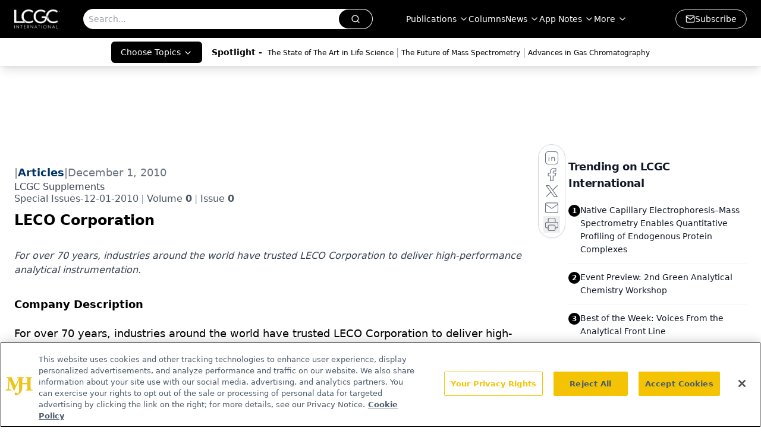

--- FILE ---
content_type: text/html; charset=utf-8
request_url: https://www.chromatographyonline.com/view/leco-corporation-2
body_size: 34513
content:
<!DOCTYPE html><html lang="en"> <head><link rel="prefetch" href="/logo.webp"><link rel="preconnect" href="https://www.googletagmanager.com"><link rel="preconnect" href="https://cdn.segment.com"><link rel="preconnect" href="https://www.lightboxcdn.com"><link rel="preconnect" href="https://cdn.cookielaw.org"><link rel="preconnect" href="https://pub.doubleverify.com"><link rel="preconnect" href="https://www.googletagservices.com"><link rel="dns-prefetch" href="https://cdn.jsdelivr.net"><link rel="preconnect" href="https://res.lassomarketing.io"><link rel="icon" href="/favicon.svg" type="image/svg+xml"><link rel="icon" href="/favicon.ico" sizes="any"><link rel="apple-touch-icon" href="/apple-touch-icon.png"><meta charset="UTF-8"><meta name="viewport" content="width=device-width, initial-scale=1.0"><title>LECO Corporation | LCGC International</title><link rel="canonical" href="https://www.chromatographyonline.com/view/leco-corporation-2"><meta name="description" content="For over 70 years, industries around the world have trusted LECO Corporation to deliver high-performance analytical instrumentation."><meta name="robots" content="index, follow"><meta property="og:title" content="LECO Corporation | LCGC International"><meta property="og:type" content="website"><meta property="og:image" content="https://cdn.sanity.io/images/0vv8moc6/chroma/f20978b73ca7637fad910b15cdc9984e27afaf79-500x388.jpg"><meta property="og:url" content="https://www.chromatographyonline.com/view/leco-corporation-2"><meta property="og:image:url" content="https://cdn.sanity.io/images/0vv8moc6/chroma/f20978b73ca7637fad910b15cdc9984e27afaf79-500x388.jpg"><meta property="og:image:width" content="1200"><meta property="og:image:height" content="630"><meta property="og:image:alt" content="LECO Corporation | LCGC International"><meta property="article:published_time" content="2026-01-20T11:13:58.754Z"><meta property="article:modified_time" content="2026-01-20T11:13:58.754Z"><meta name="twitter:site" content="@LC_GC"><meta name="twitter:title" content="LECO Corporation | LCGC International"><meta name="twitter:image" content="https://cdn.sanity.io/images/0vv8moc6/chroma/f20978b73ca7637fad910b15cdc9984e27afaf79-500x388.jpg"><meta name="twitter:image:alt" content="LECO Corporation | LCGC International"><meta name="twitter:description" content="For over 70 years, industries around the world have trusted LECO Corporation to deliver high-performance analytical instrumentation."><link rel="icon" href="/favicon.ico"><meta name="twitter:image" content="https://cdn.sanity.io/images/0vv8moc6/chroma/f20978b73ca7637fad910b15cdc9984e27afaf79-500x388.jpg"><meta name="twitter:title" content="LECO Corporation | LCGC International"><meta name="twitter:description" content="For over 70 years, industries around the world have trusted LECO Corporation to deliver high-performance analytical instrumentation."><script type="application/ld+json">{"@context":"https://schema.org","@type":"NewsArticle","headline":"LECO Corporation","datePublished":"2010-12-01T05:00:00.000Z","dateModified":"2020-11-11T22:00:10.000Z","inLanguage":"en-US","image":{"@type":"ImageObject","url":"https://cdn.sanity.io/images/0vv8moc6/chroma/f20978b73ca7637fad910b15cdc9984e27afaf79-500x388.jpg","caption":"LECO Corporation","alternateName":"i1-701199-1408632304627.jpg"},"thumbnail":{"@type":"ImageObject","url":"https://cdn.sanity.io/images/0vv8moc6/chroma/f20978b73ca7637fad910b15cdc9984e27afaf79-500x388.jpg","caption":"LECO Corporation","alternateName":"i1-701199-1408632304627.jpg"},"publisher":{"@type":"Organization","name":"LCGC International","logo":{"@type":"ImageObject","url":"https://www.chromatographyonline.com/logo.webp"}},"articleBody":"Company Description\n\t\t\t\nFor over 70 years, industries around the world have trusted LECO Corporation to deliver high-performance analytical instrumentation. Today that commitment continues with high-speed time-of-flight mass spectrometry (TOF-MS) for liquid and gas chromatography, as well as comprehensive two-dimensional gas chromatography (GC×GC), all featuring our easy-to-use ChromaTOF® operating software. \n\t\t\t\nChief Chromatographic Techniques Supported\nGC-TOFMS \n\t\t\t\t\t\nGC×GC-FID/ECD \n\t\t\t\t\t\nGC×GC-TOFMS \n\t\t\t\t\t\nLC-TOFMS\n\t\t\t\t\t\t\t\t\t\t\nMarkets Served\n\t\t\t\nLECO Separation Science instruments have been used in a variety of applications, including food/flavor/fragrance, environmental, petrochemical, and metabolomics. \n\t\t\t\nMajor Products/Services\n\t\t\t\nLECO&apos;s Separation Science instruments are an ideal choice for laboratories resolving complex samples or pioneering higher laboratory throughput. The Pegasus®  HT GCMS, Pegasus 4D GC×GC–MS, and TruTOF®  HT GCMS give you the ability to obtain and digest large amounts of data in an amount of time that is unrealistic with traditional methods. ChromaTOF software completes this package by giving you the tools you need to manage, process, qualify, quantify, and report data to your liking.  \n\t\t\t\nFacilities\n\t\t\t\nLECO&apos;s main headquarters is in St. Joseph, Michigan. Customer training, demonstrations, and support are available at our Life Science and Chemical Analysis Center in St. Joseph, as well as facilities in Henderson, Nevada and Fort Myers, Florida. LECO&apos;s worldwide presence serves customers in over 24 different countries. \n\t\t\t\n\t\t\t\nLECO Corporation\n\n 3000 Lakeview Avenue\n\n St. Joseph, MI 49085 \n\t\t\t\nTELEPHONE\n\n(800) 292-6141 \n\n(269) 983-5531\n\t\t\t\nFAX\n\n(269) 982-8977\n\t\t\t\nE-MAIL\n\ninfo@leco.com\n\t\t\t\nWEB SITE\n\nwww.leco.com\n\t\t\t\n NUMBER OF EMPLOYEES\n\nUS: 650\n\nELSEWHERE: 450\nYEAR FOUNDED\n\n1936 ","description":"For over 70 years, industries around the world have trusted LECO Corporation to deliver high-performance analytical instrumentation."}</script><script type="application/ld+json">{"@context":"https://schema.org","@type":"Organization","contactPoint":{"@type":"ContactPoint","availableLanguage":["English"]},"name":"LCGC International - Separation Science News &amp; Chromatography Insights","alternateName":"Chromatography Online","description":"LCGC International provides separation science insights, including liquid chromatography (HPLC), gas chromatography (GC), and mass spectrometry (MS).","email":"info@mjhlifesciences.com","telephone":"609-716-7777","sameAs":["https://www.linkedin.com/company/lcgc/","https://twitter.com/LC_GC","https://www.facebook.com/lcgcmagazine","https://www.youtube.com/@lcgcinternational","https://www.chromatographyonline.com/rss.xml","https://www.instagram.com/lcgconline/ "],"address":{"@type":"PostalAddress","streetAddress":"259 Prospect Plains Rd, Bldg H","addressLocality":"Monroe","addressRegion":"New Jersey","postalCode":"08831","addressCountry":"United States of America"},"foundingDate":"2000-03-04","founder":{"@type":"Person","name":"MJH Life Sciences"},"employees":[{"@type":"Person","name":"Alicia Bigica"},{"@type":"Person","name":"Caroline Hroncich"},{"@type":"Person","name":"Alasdair Matheson"}]}</script><script async src="https://cdn.jsdelivr.net/npm/@segment/analytics-consent-wrapper-onetrust@latest/dist/umd/analytics-onetrust.umd.js"></script>
 <script>
  window.dataLayer = window.dataLayer || [];
  function gtag(){dataLayer.push(arguments);}
  gtag('set' , 'developer_id.dYWJhMj', true);
  gtag('consent', 'default', {
      ad_storage: 'denied',
      analytics_storage: 'denied',
      functionality_storage: 'denied',
      personalization_storage: 'denied',
      security_storage: 'granted',
      ad_user_data: 'denied',
      ad_personalization: 'denied',
      region: [
        'AT',
        'BE',
        'BG',
        'HR',
        'CY',
        'CZ',
        'DK',
        'EE',
        'FI',
        'FR',
        'DE',
        'EL',
        'HU',
        'IE',
        'IT',
        'LV',
        'LT',
        'LU',
        'MT',
        'NL',
        'PL',
        'PT',
        'RO',
        'SK',
        'SI',
        'ES',
        'SE',
        'GB',
        'US-CA',
      ],
    });
    gtag('consent', 'default', {
      ad_storage: 'granted',
      analytics_storage: 'granted',
      functionality_storage: 'granted',
      personalization_storage: 'granted',
      security_storage: 'granted',
      ad_user_data: 'granted',
      ad_personalization: 'granted',
    });
    </script>
    <script src="https://cdn.cookielaw.org/scripttemplates/otSDKStub.js" type="text/javascript" charset="UTF-8" data-domain-script="0196a05c-a52f-77eb-ae90-5f50e323e33a"></script>
    <script type="text/javascript">function OptanonWrapper() {}</script>
    <script async type="text/plain" class="optanon-category-C0001" src="https://www.lightboxcdn.com/static/lightbox_mjh.js"></script>
  <script async type="text/plain" class="optanon-category-C0004" src="https://res.lassomarketing.io/scripts/lasso-imp-id-min.js"></script> 
   <script async type="text/javascript">
      !function(){var analytics=window.analytics=window.analytics||[];if(!analytics.initialize)if(analytics.invoked)window.console&&console.error&&console.error("Segment snippet included twice.");else{analytics.invoked=!0;analytics.methods=["trackSubmit","trackClick","trackLink","trackForm","pageview","identify","reset","group","track","ready","alias","debug","page","once","off","on","addSourceMiddleware","addIntegrationMiddleware","setAnonymousId","addDestinationMiddleware"];analytics.factory=function(e){return function(){var t=Array.prototype.slice.call(arguments);t.unshift(e);analytics.push(t);return analytics}};for(var e=0;e<analytics.methods.length;e++){var key=analytics.methods[e];analytics[key]=analytics.factory(key)}analytics.load=function(key,e){var t=document.createElement("script");t.type="text/javascript";t.async=!0;t.src="https://cdn.segment.com/analytics.js/v1/" + key + "/analytics.min.js";var n=document.getElementsByTagName("script")[0];n.parentNode.insertBefore(t,n);analytics._loadOptions=e};analytics.SNIPPET_VERSION="4.13.1";
      //check lasso , if lassoImpID doesnt exist try again in 1.25 seconds
      function checkLasso() {
        if (typeof lassoImpID !== 'undefined') {
          window.LassoImpressionID = lassoImpID();
          withOneTrust(analytics).load('BBbKMoOjmhsxPnbd2nO6osz3zq67DzuN');
          analytics.page({
            'LassoImpressionID': window.LassoImpressionID
          });
        } else {
          setTimeout(checkLasso, 1000);
        }
      }
          checkLasso();
            }}();
    </script><script class="optanon-category-C0001" type="text/plain" async src="https://one.chromatographyonline.com/tagmanager/scripts/one.js"></script><script async type="text/javascript" src="https://one.chromatographyonline.com/tagmanager/scripts/one.js"></script><script type="text/javascript" src="https://www.googletagservices.com/tag/js/gpt.js"></script><script async src="https://pub.doubleverify.com/dvtag/20083417/DV1815449/pub.js"></script><script type="text/javascript">
            window.onDvtagReady = function (callback, timeout = 750) { 
            window.dvtag = window.dvtag || {} 
            dvtag.cmd = dvtag.cmd || [] 
            const opt = { callback, timeout, timestamp: new Date().getTime() } 
            dvtag.cmd.push(function () { dvtag.queueAdRequest(opt) }) 
            setTimeout(function () { 
            const cb = opt.callback 
            opt.callback = null 
            if (cb) cb() 
            }, timeout) 
            } 
     </script><script>(function(){const gtmID = "WL5B9TRW";

        (function (w, d, s, l, i) {
          w[l] = w[l] || [];
          w[l].push({ 'gtm.start': new Date().getTime(), event: 'gtm.js' });
          var f = d.getElementsByTagName(s)[0],
            j = d.createElement(s),
            dl = l != 'dataLayer' ? '&l=' + l : '';
          j.async = true;
          j.src = 'https://www.googletagmanager.com/gtm.js?id=' + i + dl;
          f.parentNode.insertBefore(j, f);
        })(window, document, 'script', 'dataLayer', 'GTM-' + gtmID);
      })();</script><!-- <ClientRouter  /> --><link rel="stylesheet" href="/_astro/_slug_.BfxdFcO-.css">
<link rel="stylesheet" href="/_astro/_slug_.1XxvNgLm.css"><script type="module" src="/_astro/page.V2R8AmkL.js"></script></head> <body> <style>astro-island,astro-slot,astro-static-slot{display:contents}</style><script>(()=>{var e=async t=>{await(await t())()};(self.Astro||(self.Astro={})).load=e;window.dispatchEvent(new Event("astro:load"));})();</script><script>(()=>{var A=Object.defineProperty;var g=(i,o,a)=>o in i?A(i,o,{enumerable:!0,configurable:!0,writable:!0,value:a}):i[o]=a;var d=(i,o,a)=>g(i,typeof o!="symbol"?o+"":o,a);{let i={0:t=>m(t),1:t=>a(t),2:t=>new RegExp(t),3:t=>new Date(t),4:t=>new Map(a(t)),5:t=>new Set(a(t)),6:t=>BigInt(t),7:t=>new URL(t),8:t=>new Uint8Array(t),9:t=>new Uint16Array(t),10:t=>new Uint32Array(t),11:t=>1/0*t},o=t=>{let[l,e]=t;return l in i?i[l](e):void 0},a=t=>t.map(o),m=t=>typeof t!="object"||t===null?t:Object.fromEntries(Object.entries(t).map(([l,e])=>[l,o(e)]));class y extends HTMLElement{constructor(){super(...arguments);d(this,"Component");d(this,"hydrator");d(this,"hydrate",async()=>{var b;if(!this.hydrator||!this.isConnected)return;let e=(b=this.parentElement)==null?void 0:b.closest("astro-island[ssr]");if(e){e.addEventListener("astro:hydrate",this.hydrate,{once:!0});return}let c=this.querySelectorAll("astro-slot"),n={},h=this.querySelectorAll("template[data-astro-template]");for(let r of h){let s=r.closest(this.tagName);s!=null&&s.isSameNode(this)&&(n[r.getAttribute("data-astro-template")||"default"]=r.innerHTML,r.remove())}for(let r of c){let s=r.closest(this.tagName);s!=null&&s.isSameNode(this)&&(n[r.getAttribute("name")||"default"]=r.innerHTML)}let p;try{p=this.hasAttribute("props")?m(JSON.parse(this.getAttribute("props"))):{}}catch(r){let s=this.getAttribute("component-url")||"<unknown>",v=this.getAttribute("component-export");throw v&&(s+=` (export ${v})`),console.error(`[hydrate] Error parsing props for component ${s}`,this.getAttribute("props"),r),r}let u;await this.hydrator(this)(this.Component,p,n,{client:this.getAttribute("client")}),this.removeAttribute("ssr"),this.dispatchEvent(new CustomEvent("astro:hydrate"))});d(this,"unmount",()=>{this.isConnected||this.dispatchEvent(new CustomEvent("astro:unmount"))})}disconnectedCallback(){document.removeEventListener("astro:after-swap",this.unmount),document.addEventListener("astro:after-swap",this.unmount,{once:!0})}connectedCallback(){if(!this.hasAttribute("await-children")||document.readyState==="interactive"||document.readyState==="complete")this.childrenConnectedCallback();else{let e=()=>{document.removeEventListener("DOMContentLoaded",e),c.disconnect(),this.childrenConnectedCallback()},c=new MutationObserver(()=>{var n;((n=this.lastChild)==null?void 0:n.nodeType)===Node.COMMENT_NODE&&this.lastChild.nodeValue==="astro:end"&&(this.lastChild.remove(),e())});c.observe(this,{childList:!0}),document.addEventListener("DOMContentLoaded",e)}}async childrenConnectedCallback(){let e=this.getAttribute("before-hydration-url");e&&await import(e),this.start()}async start(){let e=JSON.parse(this.getAttribute("opts")),c=this.getAttribute("client");if(Astro[c]===void 0){window.addEventListener(`astro:${c}`,()=>this.start(),{once:!0});return}try{await Astro[c](async()=>{let n=this.getAttribute("renderer-url"),[h,{default:p}]=await Promise.all([import(this.getAttribute("component-url")),n?import(n):()=>()=>{}]),u=this.getAttribute("component-export")||"default";if(!u.includes("."))this.Component=h[u];else{this.Component=h;for(let f of u.split("."))this.Component=this.Component[f]}return this.hydrator=p,this.hydrate},e,this)}catch(n){console.error(`[astro-island] Error hydrating ${this.getAttribute("component-url")}`,n)}}attributeChangedCallback(){this.hydrate()}}d(y,"observedAttributes",["props"]),customElements.get("astro-island")||customElements.define("astro-island",y)}})();</script><astro-island uid="1gwwmk" prefix="r7" component-url="/_astro/atoms.Ch89ewdX.js" component-export="SanityClient" renderer-url="/_astro/client.4AZqD4Tw.js" props="{&quot;config&quot;:[0,{&quot;dataset&quot;:[0,&quot;chroma&quot;],&quot;projectId&quot;:[0,&quot;0vv8moc6&quot;],&quot;useCdn&quot;:[0,true],&quot;token&quot;:[0,&quot;skIjFEmlzBmyZpjK8Zc1FQwpwi0Bv3wVI0WhSPJfe5wEiXkmkb3Rq7h5T1WLyvXaJAhM7sOBa2vXBRGxShTPYsvCpTSYuIFBEZnhapLqKMkXyRyxCYjZQYbPv4Zbdn7UMjfKcTbCwat1s1GKaDhqbiwIffPYLGtrK4hT6V3Xq32NfzOzScjn&quot;]}]}" ssr client="load" opts="{&quot;name&quot;:&quot;SanityClient&quot;,&quot;value&quot;:true}"></astro-island>  <!-- <VisualEditing enabled={visualEditingEnabled} zIndex={1000} /> --> <script>(()=>{var e=async t=>{await(await t())()};(self.Astro||(self.Astro={})).only=e;window.dispatchEvent(new Event("astro:only"));})();</script><astro-island uid="Z1skvvq" component-url="/_astro/index.qum6FzgI.js" component-export="default" renderer-url="/_astro/client.4AZqD4Tw.js" props="{&quot;settings&quot;:[0,{&quot;siteConfig&quot;:[0,{&quot;sanityClientConfig&quot;:[0,{&quot;dataset&quot;:[0,&quot;chroma&quot;],&quot;projectId&quot;:[0,&quot;0vv8moc6&quot;],&quot;useCdn&quot;:[0,true],&quot;token&quot;:[0,&quot;skIjFEmlzBmyZpjK8Zc1FQwpwi0Bv3wVI0WhSPJfe5wEiXkmkb3Rq7h5T1WLyvXaJAhM7sOBa2vXBRGxShTPYsvCpTSYuIFBEZnhapLqKMkXyRyxCYjZQYbPv4Zbdn7UMjfKcTbCwat1s1GKaDhqbiwIffPYLGtrK4hT6V3Xq32NfzOzScjn&quot;]}],&quot;isSpecialtyDisabled&quot;:[0,false],&quot;gtmID&quot;:[0,&quot;WL5B9TRW&quot;],&quot;title&quot;:[0,&quot;LCGC International&quot;],&quot;liveDomain&quot;:[0,&quot;www.chromatographyonline.com&quot;],&quot;logo&quot;:[0,&quot;/logo.webp&quot;],&quot;white_logo&quot;:[0,&quot;/logo.webp&quot;],&quot;megaMenuTaxName&quot;:[0,&quot;topic&quot;],&quot;customSpecialtyText&quot;:[0,&quot;Choose Topics&quot;],&quot;twitter&quot;:[0,&quot;@LC_GC&quot;],&quot;onejs&quot;:[0,&quot;https://one.chromatographyonline.com/tagmanager/scripts/one.js&quot;],&quot;sharingImageUrl&quot;:[0,&quot;https://lcgc-mjh.s3.amazonaws.com/LCGC_International-min.jpg&quot;],&quot;oneTrustId&quot;:[0,&quot;0196a05c-a52f-77eb-ae90-5f50e323e33a&quot;],&quot;subscribe&quot;:[0,{&quot;href&quot;:[0,&quot;/newsletter&quot;],&quot;text&quot;:[0,&quot;Join the global community of analytical scientists who trust LCGC for insights on the latest techniques, trends, and expert solutions in chromatography.&quot;]}],&quot;subFooterLinks&quot;:[1,[[0,{&quot;url&quot;:[0,&quot;/&quot;],&quot;title&quot;:[0,&quot;Home&quot;]}],[0,{&quot;url&quot;:[0,&quot;/view/about-lcgc&quot;],&quot;title&quot;:[0,&quot;About Us&quot;]}],[0,{&quot;url&quot;:[0,&quot;/news&quot;],&quot;title&quot;:[0,&quot;News&quot;]}],[0,{&quot;url&quot;:[0,&quot;/contact-us&quot;],&quot;title&quot;:[0,&quot;Contact Us&quot;]}]]]}],&quot;styleConfig&quot;:[0,{&quot;navigation&quot;:[0,5],&quot;footer&quot;:[0,1],&quot;featureDeck&quot;:[0,1],&quot;featureSlider&quot;:[0,1],&quot;logoSize&quot;:[0,&quot;medium&quot;]}],&quot;adConfig&quot;:[0,{&quot;networkID&quot;:[0,&quot;4688&quot;],&quot;adUnit&quot;:[0,&quot;chromatographyonline&quot;]}],&quot;pageConfig&quot;:[0,{&quot;publicationName&quot;:[0,&quot;LCGC North America&quot;],&quot;publicationUrl&quot;:[0,&quot;journals&quot;],&quot;authorUrl&quot;:[0,&quot;authors&quot;]}],&quot;sanityConfig&quot;:[0,{&quot;taxonomy&quot;:[0,{&quot;news&quot;:[0,&quot;chroma_taxonomy_2821_news&quot;],&quot;conference&quot;:[0,&quot;2ecbed29-eb8c-4816-b0b9-b3b40e57ba87&quot;],&quot;clinical&quot;:[0,&quot;chroma_taxonomy_38471_topic&quot;]}],&quot;docGroup&quot;:[0,{&quot;conference&quot;:[0,&quot;a994e365-e0ae-4bad-9f4c-8c3785307200&quot;]}],&quot;contentCategory&quot;:[0,{&quot;articles&quot;:[0,&quot;8bdaa7fc-960a-4b57-b076-75fdce3741bb&quot;],&quot;videos&quot;:[0,&quot;42000fd0-0d05-4832-9f2c-62c21079b76c&quot;],&quot;events&quot;:[0,&quot;6dfd5de9-dcac-493d-8692-521d6baf43a7&quot;],&quot;podcasts&quot;:[0,&quot;93d57b69-2d72-45fe-8b8a-d18e7e7e5f20&quot;]}]}],&quot;customPageTypes&quot;:[1,[]],&quot;gateEnabled&quot;:[0,&quot;modal&quot;],&quot;sMaxAge&quot;:[0,300],&quot;staleWhileRevalidate&quot;:[0,329],&quot;useNewWelcomeAd&quot;:[0,true],&quot;welcomeAds&quot;:[0,{&quot;slotId&quot;:[0,&quot;welcome-ad&quot;],&quot;adUnit&quot;:[0,&quot;nutritionaloutlook&quot;],&quot;networkID&quot;:[0,&quot;4688&quot;],&quot;position&quot;:[0,&quot;welcome&quot;],&quot;className&quot;:[0,&quot;AD2x2&quot;],&quot;sizes&quot;:[1,[[1,[[0,640],[0,480]]],[1,[[0,1920],[0,1080]]],[1,[[0,1080],[0,1920]]]]]}],&quot;allowedDomains&quot;:[1,[[0,&quot;ce.dvm360.com&quot;],[0,&quot;www.pharmacytimes.org&quot;],[0,&quot;www.gotoper.com&quot;]]]}],&quot;targeting&quot;:[0,{&quot;content_placement&quot;:[1,[[0,&quot;news&quot;]]],&quot;document_url&quot;:[1,[[0,&quot;leco-corporation-2&quot;]]],&quot;document_group&quot;:[1,[]],&quot;content_group&quot;:[1,[]],&quot;rootDocumentGroup&quot;:[1,[]],&quot;issue_url&quot;:[1,[[0,&quot;special-issues-12-01-2010&quot;]]],&quot;publication_url&quot;:[1,[[0,&quot;lcgc-supplements&quot;]]],&quot;tags&quot;:[1,[]],&quot;hostname&quot;:[0,&quot;www.chromatographyonline.com&quot;],&quot;adLayer&quot;:[0,{&quot;adSlotSelection&quot;:[1,[]]}]}],&quot;gateData&quot;:[0,{}]}" ssr client="only" opts="{&quot;name&quot;:&quot;ADWelcome&quot;,&quot;value&quot;:true}"></astro-island> <astro-island uid="mmVcI" prefix="r84" component-url="/_astro/ADFloatingFooter.BD49CBHT.js" component-export="default" renderer-url="/_astro/client.4AZqD4Tw.js" props="{&quot;networkID&quot;:[0,&quot;4688&quot;],&quot;adUnit&quot;:[0,&quot;chromatographyonline&quot;],&quot;targeting&quot;:[0,{&quot;content_placement&quot;:[1,[[0,&quot;news&quot;]]],&quot;document_url&quot;:[1,[[0,&quot;leco-corporation-2&quot;]]],&quot;document_group&quot;:[1,[]],&quot;content_group&quot;:[1,[]],&quot;rootDocumentGroup&quot;:[1,[]],&quot;issue_url&quot;:[1,[[0,&quot;special-issues-12-01-2010&quot;]]],&quot;publication_url&quot;:[1,[[0,&quot;lcgc-supplements&quot;]]],&quot;tags&quot;:[1,[]],&quot;hostname&quot;:[0,&quot;www.chromatographyonline.com&quot;],&quot;adLayer&quot;:[0,{&quot;adSlotSelection&quot;:[1,[]]}]}]}" ssr client="load" opts="{&quot;name&quot;:&quot;ADFloatingFooter&quot;,&quot;value&quot;:true}"></astro-island>      <astro-island uid="PIPdc" prefix="r85" component-url="/_astro/ui.cZb-a-7l.js" component-export="N5" renderer-url="/_astro/client.4AZqD4Tw.js" props="{&quot;data&quot;:[0,{&quot;logoImage&quot;:[0,&quot;/logo.webp&quot;],&quot;mainLinks&quot;:[1,[[0,{&quot;_createdAt&quot;:[0,&quot;2020-07-08T11:33:58Z&quot;],&quot;_id&quot;:[0,&quot;cd8634fc-62d4-4b4b-8253-54893552a794&quot;],&quot;_rev&quot;:[0,&quot;4Q6wgk7hVHKTxcqSyCnygb&quot;],&quot;_type&quot;:[0,&quot;mainNavigation&quot;],&quot;_updatedAt&quot;:[0,&quot;2020-08-01T07:40:33Z&quot;],&quot;is_active&quot;:[0,true],&quot;name&quot;:[0,&quot;Publications&quot;],&quot;navParent&quot;:[0,null],&quot;sortOrder&quot;:[0,1],&quot;subQuery&quot;:[1,[[0,{&quot;_createdAt&quot;:[0,&quot;2020-07-15T02:34:58Z&quot;],&quot;_id&quot;:[0,&quot;fbf82c84-cfcd-420e-83da-4e57fac52d71&quot;],&quot;_rev&quot;:[0,&quot;4Q6wgk7hVHKTxcqSyD1Qu7&quot;],&quot;_type&quot;:[0,&quot;mainNavigation&quot;],&quot;_updatedAt&quot;:[0,&quot;2020-08-01T11:11:49Z&quot;],&quot;children&quot;:[1,[]],&quot;is_active&quot;:[0,true],&quot;name&quot;:[0,&quot;All Publications&quot;],&quot;navParent&quot;:[0,{&quot;_ref&quot;:[0,&quot;cd8634fc-62d4-4b4b-8253-54893552a794&quot;],&quot;_type&quot;:[0,&quot;reference&quot;]}],&quot;sortOrder&quot;:[0,1],&quot;url&quot;:[0,&quot;/journals&quot;]}],[0,{&quot;_createdAt&quot;:[0,&quot;2024-01-10T18:05:56Z&quot;],&quot;_id&quot;:[0,&quot;adcf13f3-e302-4df4-9002-4eb077aa5542&quot;],&quot;_rev&quot;:[0,&quot;C0OpXDefHWvuDCT8VVfVff&quot;],&quot;_type&quot;:[0,&quot;mainNavigation&quot;],&quot;_updatedAt&quot;:[0,&quot;2024-01-10T18:06:19Z&quot;],&quot;children&quot;:[1,[]],&quot;is_active&quot;:[0,true],&quot;name&quot;:[0,&quot;LCGC International&quot;],&quot;navParent&quot;:[0,{&quot;_ref&quot;:[0,&quot;cd8634fc-62d4-4b4b-8253-54893552a794&quot;],&quot;_type&quot;:[0,&quot;reference&quot;]}],&quot;sortOrder&quot;:[0,2],&quot;url&quot;:[0,&quot;/journals/lcgc-international&quot;]}],[0,{&quot;_createdAt&quot;:[0,&quot;2020-07-08T11:34:21Z&quot;],&quot;_id&quot;:[0,&quot;3a8dbe46-c94f-4fc5-9c61-0ed413424741&quot;],&quot;_rev&quot;:[0,&quot;2wCUfJHabDkg7L33PkNTzm&quot;],&quot;_type&quot;:[0,&quot;mainNavigation&quot;],&quot;_updatedAt&quot;:[0,&quot;2020-08-01T11:06:24Z&quot;],&quot;children&quot;:[1,[]],&quot;is_active&quot;:[0,true],&quot;name&quot;:[0,&quot;LCGC North America&quot;],&quot;navParent&quot;:[0,{&quot;_ref&quot;:[0,&quot;cd8634fc-62d4-4b4b-8253-54893552a794&quot;],&quot;_type&quot;:[0,&quot;reference&quot;]}],&quot;sortOrder&quot;:[0,2],&quot;url&quot;:[0,&quot;/journals/lcgc-north-america&quot;]}],[0,{&quot;_createdAt&quot;:[0,&quot;2020-07-08T11:46:31Z&quot;],&quot;_id&quot;:[0,&quot;09577b9f-34ea-4f86-94cc-320c0ff27a19&quot;],&quot;_rev&quot;:[0,&quot;2wCUfJHabDkg7L33PkNTzm&quot;],&quot;_type&quot;:[0,&quot;mainNavigation&quot;],&quot;_updatedAt&quot;:[0,&quot;2020-08-01T11:06:24Z&quot;],&quot;children&quot;:[1,[]],&quot;is_active&quot;:[0,true],&quot;name&quot;:[0,&quot;LCGC Europe&quot;],&quot;navParent&quot;:[0,{&quot;_ref&quot;:[0,&quot;cd8634fc-62d4-4b4b-8253-54893552a794&quot;],&quot;_type&quot;:[0,&quot;reference&quot;]}],&quot;sortOrder&quot;:[0,3],&quot;url&quot;:[0,&quot;/journals/lcgc-europe&quot;]}],[0,{&quot;_createdAt&quot;:[0,&quot;2020-07-15T02:28:57Z&quot;],&quot;_id&quot;:[0,&quot;207bfa19-2e56-4fb9-9eaf-ff5eb9765f43&quot;],&quot;_rev&quot;:[0,&quot;2wCUfJHabDkg7L33PkNTzm&quot;],&quot;_type&quot;:[0,&quot;mainNavigation&quot;],&quot;_updatedAt&quot;:[0,&quot;2020-08-01T11:06:24Z&quot;],&quot;children&quot;:[1,[]],&quot;is_active&quot;:[0,true],&quot;name&quot;:[0,&quot;LCGC Asia Pacific&quot;],&quot;navParent&quot;:[0,{&quot;_ref&quot;:[0,&quot;cd8634fc-62d4-4b4b-8253-54893552a794&quot;],&quot;_type&quot;:[0,&quot;reference&quot;]}],&quot;sortOrder&quot;:[0,4],&quot;url&quot;:[0,&quot;/journals/lcgc-asia-pacific&quot;]}],[0,{&quot;_createdAt&quot;:[0,&quot;2020-07-15T02:27:48Z&quot;],&quot;_id&quot;:[0,&quot;33c55914-f758-4a8c-b857-7c46d8eeb660&quot;],&quot;_rev&quot;:[0,&quot;MgswIhpeRYPW09WYvgELYj&quot;],&quot;_type&quot;:[0,&quot;mainNavigation&quot;],&quot;_updatedAt&quot;:[0,&quot;2021-12-06T16:32:49Z&quot;],&quot;children&quot;:[1,[]],&quot;is_active&quot;:[0,true],&quot;name&quot;:[0,&quot;LCGC Supplements&quot;],&quot;navParent&quot;:[0,{&quot;_ref&quot;:[0,&quot;cd8634fc-62d4-4b4b-8253-54893552a794&quot;],&quot;_type&quot;:[0,&quot;reference&quot;]}],&quot;sortOrder&quot;:[0,5],&quot;url&quot;:[0,&quot;/journals/lcgc-supplements&quot;]}],[0,{&quot;_createdAt&quot;:[0,&quot;2020-07-15T02:30:57Z&quot;],&quot;_id&quot;:[0,&quot;8aeafab4-0026-4912-a56f-2eab1f70d01d&quot;],&quot;_rev&quot;:[0,&quot;4Q6wgk7hVHKTxcqSyD0rSB&quot;],&quot;_type&quot;:[0,&quot;mainNavigation&quot;],&quot;_updatedAt&quot;:[0,&quot;2020-08-01T11:06:24Z&quot;],&quot;children&quot;:[1,[]],&quot;is_active&quot;:[0,true],&quot;name&quot;:[0,&quot;The Column&quot;],&quot;navParent&quot;:[0,{&quot;_ref&quot;:[0,&quot;cd8634fc-62d4-4b4b-8253-54893552a794&quot;],&quot;_type&quot;:[0,&quot;reference&quot;]}],&quot;sortOrder&quot;:[0,6],&quot;url&quot;:[0,&quot;/journals/column&quot;]}],[0,{&quot;_createdAt&quot;:[0,&quot;2021-03-23T17:37:30Z&quot;],&quot;_id&quot;:[0,&quot;1dda44ba-2871-41d3-b550-a87b92d54836&quot;],&quot;_rev&quot;:[0,&quot;AMqsZYFdSkld612sSAvUKa&quot;],&quot;_type&quot;:[0,&quot;mainNavigation&quot;],&quot;_updatedAt&quot;:[0,&quot;2021-03-23T17:37:43Z&quot;],&quot;children&quot;:[1,[]],&quot;is_active&quot;:[0,true],&quot;name&quot;:[0,&quot;E-Books&quot;],&quot;navParent&quot;:[0,{&quot;_ref&quot;:[0,&quot;cd8634fc-62d4-4b4b-8253-54893552a794&quot;],&quot;_type&quot;:[0,&quot;reference&quot;]}],&quot;sortOrder&quot;:[0,7],&quot;url&quot;:[0,&quot;/journals/lcgc-ebooks-1&quot;]}],[0,{&quot;_createdAt&quot;:[0,&quot;2020-07-15T02:30:16Z&quot;],&quot;_id&quot;:[0,&quot;de87b3a0-ee02-4034-b76e-5d675521c9c7&quot;],&quot;_rev&quot;:[0,&quot;4Q6wgk7hVHKTxcqSyD1QrQ&quot;],&quot;_type&quot;:[0,&quot;mainNavigation&quot;],&quot;_updatedAt&quot;:[0,&quot;2020-08-01T11:11:49Z&quot;],&quot;children&quot;:[1,[]],&quot;is_active&quot;:[0,true],&quot;name&quot;:[0,&quot;The Application Notebook&quot;],&quot;navParent&quot;:[0,{&quot;_ref&quot;:[0,&quot;cd8634fc-62d4-4b4b-8253-54893552a794&quot;],&quot;_type&quot;:[0,&quot;reference&quot;]}],&quot;sortOrder&quot;:[0,7],&quot;url&quot;:[0,&quot;/journals/application-notebook&quot;]}]]],&quot;url&quot;:[0,&quot;/journals&quot;]}],[0,{&quot;_createdAt&quot;:[0,&quot;2020-07-08T11:49:00Z&quot;],&quot;_id&quot;:[0,&quot;94852d0a-bafe-45fc-a737-aa4e9b21795a&quot;],&quot;_rev&quot;:[0,&quot;4Q6wgk7hVHKTxcqSyCnygb&quot;],&quot;_type&quot;:[0,&quot;mainNavigation&quot;],&quot;_updatedAt&quot;:[0,&quot;2020-08-01T07:40:33Z&quot;],&quot;is_active&quot;:[0,true],&quot;name&quot;:[0,&quot;Columns&quot;],&quot;navParent&quot;:[0,null],&quot;sortOrder&quot;:[0,2],&quot;subQuery&quot;:[1,[]],&quot;url&quot;:[0,&quot;/columns&quot;]}],[0,{&quot;_createdAt&quot;:[0,&quot;2020-07-08T11:20:43Z&quot;],&quot;_id&quot;:[0,&quot;651a3bb5-1a0e-44b4-9122-24f787d5e588&quot;],&quot;_rev&quot;:[0,&quot;4Q6wgk7hVHKTxcqSyCnygb&quot;],&quot;_type&quot;:[0,&quot;mainNavigation&quot;],&quot;_updatedAt&quot;:[0,&quot;2020-08-01T07:40:33Z&quot;],&quot;is_active&quot;:[0,true],&quot;name&quot;:[0,&quot;News&quot;],&quot;navParent&quot;:[0,null],&quot;sortOrder&quot;:[0,3],&quot;subQuery&quot;:[1,[[0,{&quot;_createdAt&quot;:[0,&quot;2021-11-30T17:18:46Z&quot;],&quot;_id&quot;:[0,&quot;53a1d345-cad6-4467-9df0-7769a7f300bc&quot;],&quot;_rev&quot;:[0,&quot;5191BVBESQS1doGi7XWKTC&quot;],&quot;_type&quot;:[0,&quot;mainNavigation&quot;],&quot;_updatedAt&quot;:[0,&quot;2021-11-30T17:19:38Z&quot;],&quot;children&quot;:[1,[]],&quot;is_active&quot;:[0,true],&quot;name&quot;:[0,&quot;All News&quot;],&quot;navParent&quot;:[0,{&quot;_ref&quot;:[0,&quot;651a3bb5-1a0e-44b4-9122-24f787d5e588&quot;],&quot;_type&quot;:[0,&quot;reference&quot;]}],&quot;url&quot;:[0,&quot;https://www.chromatographyonline.com/news&quot;]}],[0,{&quot;_createdAt&quot;:[0,&quot;2021-11-08T21:47:15Z&quot;],&quot;_id&quot;:[0,&quot;1f55be7d-997a-46da-8dce-dd861180a92f&quot;],&quot;_rev&quot;:[0,&quot;4amH9MDB1Gi08jqd33H89f&quot;],&quot;_type&quot;:[0,&quot;mainNavigation&quot;],&quot;_updatedAt&quot;:[0,&quot;2021-11-30T17:18:00Z&quot;],&quot;children&quot;:[1,[]],&quot;is_active&quot;:[0,true],&quot;name&quot;:[0,&quot;Interviews&quot;],&quot;navParent&quot;:[0,{&quot;_ref&quot;:[0,&quot;651a3bb5-1a0e-44b4-9122-24f787d5e588&quot;],&quot;_type&quot;:[0,&quot;reference&quot;]}],&quot;url&quot;:[0,&quot;https://www.chromatographyonline.com/topic/lcgc-interviews&quot;]}]]],&quot;url&quot;:[0,&quot;/news&quot;]}],[0,{&quot;_createdAt&quot;:[0,&quot;2020-07-08T11:23:23Z&quot;],&quot;_id&quot;:[0,&quot;17b39a3b-a162-4737-861d-368d2e6280e9&quot;],&quot;_rev&quot;:[0,&quot;4Q6wgk7hVHKTxcqSyCnygb&quot;],&quot;_type&quot;:[0,&quot;mainNavigation&quot;],&quot;_updatedAt&quot;:[0,&quot;2020-08-01T07:40:33Z&quot;],&quot;is_active&quot;:[0,true],&quot;name&quot;:[0,&quot;App Notes&quot;],&quot;navParent&quot;:[0,null],&quot;sortOrder&quot;:[0,4],&quot;subQuery&quot;:[1,[[0,{&quot;_createdAt&quot;:[0,&quot;2020-07-08T11:23:40Z&quot;],&quot;_id&quot;:[0,&quot;8c867b21-95af-45fe-afcf-912eedcf3c0e&quot;],&quot;_rev&quot;:[0,&quot;4Q6wgk7hVHKTxcqSyD0rSB&quot;],&quot;_type&quot;:[0,&quot;mainNavigation&quot;],&quot;_updatedAt&quot;:[0,&quot;2020-08-01T11:06:24Z&quot;],&quot;children&quot;:[1,[]],&quot;is_active&quot;:[0,true],&quot;name&quot;:[0,&quot;All App Notes&quot;],&quot;navParent&quot;:[0,{&quot;_ref&quot;:[0,&quot;17b39a3b-a162-4737-861d-368d2e6280e9&quot;],&quot;_type&quot;:[0,&quot;reference&quot;]}],&quot;url&quot;:[0,&quot;/application-notes&quot;]}],[0,{&quot;_createdAt&quot;:[0,&quot;2020-07-08T11:28:44Z&quot;],&quot;_id&quot;:[0,&quot;106ba9c5-2272-4fd1-a557-d5770ae84a9e&quot;],&quot;_rev&quot;:[0,&quot;2wCUfJHabDkg7L33PkNTzm&quot;],&quot;_type&quot;:[0,&quot;mainNavigation&quot;],&quot;_updatedAt&quot;:[0,&quot;2020-08-01T11:06:24Z&quot;],&quot;children&quot;:[1,[]],&quot;is_active&quot;:[0,true],&quot;name&quot;:[0,&quot;Biological, Medical, and Clinical&quot;],&quot;navParent&quot;:[0,{&quot;_ref&quot;:[0,&quot;17b39a3b-a162-4737-861d-368d2e6280e9&quot;],&quot;_type&quot;:[0,&quot;reference&quot;]}],&quot;url&quot;:[0,&quot;/application-notes/application-notes-biological&quot;]}],[0,{&quot;_createdAt&quot;:[0,&quot;2020-07-08T11:28:27Z&quot;],&quot;_id&quot;:[0,&quot;51a66784-043d-4af9-8d60-41d28190049c&quot;],&quot;_rev&quot;:[0,&quot;2wCUfJHabDkg7L33PkNTzm&quot;],&quot;_type&quot;:[0,&quot;mainNavigation&quot;],&quot;_updatedAt&quot;:[0,&quot;2020-08-01T11:06:24Z&quot;],&quot;children&quot;:[1,[]],&quot;is_active&quot;:[0,true],&quot;name&quot;:[0,&quot;Biopharmaceuticals&quot;],&quot;navParent&quot;:[0,{&quot;_ref&quot;:[0,&quot;17b39a3b-a162-4737-861d-368d2e6280e9&quot;],&quot;_type&quot;:[0,&quot;reference&quot;]}],&quot;url&quot;:[0,&quot;/application-notes/application-notes-biopharmaceuticals&quot;]}],[0,{&quot;_createdAt&quot;:[0,&quot;2020-07-08T11:28:14Z&quot;],&quot;_id&quot;:[0,&quot;5f373fd5-f778-42e5-a4ac-22ef3797b3a2&quot;],&quot;_rev&quot;:[0,&quot;2wCUfJHabDkg7L33PkNTzm&quot;],&quot;_type&quot;:[0,&quot;mainNavigation&quot;],&quot;_updatedAt&quot;:[0,&quot;2020-08-01T11:06:24Z&quot;],&quot;children&quot;:[1,[]],&quot;is_active&quot;:[0,true],&quot;name&quot;:[0,&quot;Cannabis&quot;],&quot;navParent&quot;:[0,{&quot;_ref&quot;:[0,&quot;17b39a3b-a162-4737-861d-368d2e6280e9&quot;],&quot;_type&quot;:[0,&quot;reference&quot;]}],&quot;url&quot;:[0,&quot;/application-notes/application-notes-cannabis&quot;]}],[0,{&quot;_createdAt&quot;:[0,&quot;2020-07-08T11:28:00Z&quot;],&quot;_id&quot;:[0,&quot;d75971b0-8f18-4a18-8240-eb31f9f3e506&quot;],&quot;_rev&quot;:[0,&quot;4Q6wgk7hVHKTxcqSyD1QrQ&quot;],&quot;_type&quot;:[0,&quot;mainNavigation&quot;],&quot;_updatedAt&quot;:[0,&quot;2020-08-01T11:11:49Z&quot;],&quot;children&quot;:[1,[]],&quot;is_active&quot;:[0,true],&quot;name&quot;:[0,&quot;Chiral&quot;],&quot;navParent&quot;:[0,{&quot;_ref&quot;:[0,&quot;17b39a3b-a162-4737-861d-368d2e6280e9&quot;],&quot;_type&quot;:[0,&quot;reference&quot;]}],&quot;url&quot;:[0,&quot;/application-notes/application-notes-chiral&quot;]}],[0,{&quot;_createdAt&quot;:[0,&quot;2020-07-08T11:27:44Z&quot;],&quot;_id&quot;:[0,&quot;2fe6069c-33e1-43da-9d37-2dc917af5fe8&quot;],&quot;_rev&quot;:[0,&quot;2wCUfJHabDkg7L33PkNTzm&quot;],&quot;_type&quot;:[0,&quot;mainNavigation&quot;],&quot;_updatedAt&quot;:[0,&quot;2020-08-01T11:06:24Z&quot;],&quot;children&quot;:[1,[]],&quot;is_active&quot;:[0,true],&quot;name&quot;:[0,&quot;Environmental&quot;],&quot;navParent&quot;:[0,{&quot;_ref&quot;:[0,&quot;17b39a3b-a162-4737-861d-368d2e6280e9&quot;],&quot;_type&quot;:[0,&quot;reference&quot;]}],&quot;url&quot;:[0,&quot;/application-notes/application-notes-environmental&quot;]}],[0,{&quot;_createdAt&quot;:[0,&quot;2020-07-08T11:27:27Z&quot;],&quot;_id&quot;:[0,&quot;7d3e3197-119f-4159-a370-41d93fd8b3e2&quot;],&quot;_rev&quot;:[0,&quot;4Q6wgk7hVHKTxcqSyD0rSB&quot;],&quot;_type&quot;:[0,&quot;mainNavigation&quot;],&quot;_updatedAt&quot;:[0,&quot;2020-08-01T11:06:24Z&quot;],&quot;children&quot;:[1,[]],&quot;is_active&quot;:[0,true],&quot;name&quot;:[0,&quot;Food and Beverage&quot;],&quot;navParent&quot;:[0,{&quot;_ref&quot;:[0,&quot;17b39a3b-a162-4737-861d-368d2e6280e9&quot;],&quot;_type&quot;:[0,&quot;reference&quot;]}],&quot;url&quot;:[0,&quot;/application-notes/application-notes-food-and-beverage&quot;]}],[0,{&quot;_createdAt&quot;:[0,&quot;2020-07-08T11:27:13Z&quot;],&quot;_id&quot;:[0,&quot;a256d249-d030-4461-9e99-1b4bebff12a2&quot;],&quot;_rev&quot;:[0,&quot;4Q6wgk7hVHKTxcqSyD0rSB&quot;],&quot;_type&quot;:[0,&quot;mainNavigation&quot;],&quot;_updatedAt&quot;:[0,&quot;2020-08-01T11:06:24Z&quot;],&quot;children&quot;:[1,[]],&quot;is_active&quot;:[0,true],&quot;name&quot;:[0,&quot;GC&quot;],&quot;navParent&quot;:[0,{&quot;_ref&quot;:[0,&quot;17b39a3b-a162-4737-861d-368d2e6280e9&quot;],&quot;_type&quot;:[0,&quot;reference&quot;]}],&quot;url&quot;:[0,&quot;/application-notes/application-notes-gc&quot;]}],[0,{&quot;_createdAt&quot;:[0,&quot;2020-07-08T11:26:58Z&quot;],&quot;_id&quot;:[0,&quot;8f3bb0c0-5429-464c-aeb1-f4d6ec8942ad&quot;],&quot;_rev&quot;:[0,&quot;4Q6wgk7hVHKTxcqSyD0rSB&quot;],&quot;_type&quot;:[0,&quot;mainNavigation&quot;],&quot;_updatedAt&quot;:[0,&quot;2020-08-01T11:06:24Z&quot;],&quot;children&quot;:[1,[]],&quot;is_active&quot;:[0,true],&quot;name&quot;:[0,&quot;GC-MS&quot;],&quot;navParent&quot;:[0,{&quot;_ref&quot;:[0,&quot;17b39a3b-a162-4737-861d-368d2e6280e9&quot;],&quot;_type&quot;:[0,&quot;reference&quot;]}],&quot;url&quot;:[0,&quot;/application-notes/application-notes-gc-ms&quot;]}],[0,{&quot;_createdAt&quot;:[0,&quot;2020-07-08T11:26:40Z&quot;],&quot;_id&quot;:[0,&quot;12d93397-0575-417b-8ad5-6ba98a3bc244&quot;],&quot;_rev&quot;:[0,&quot;2wCUfJHabDkg7L33PkNTzm&quot;],&quot;_type&quot;:[0,&quot;mainNavigation&quot;],&quot;_updatedAt&quot;:[0,&quot;2020-08-01T11:06:24Z&quot;],&quot;children&quot;:[1,[]],&quot;is_active&quot;:[0,true],&quot;name&quot;:[0,&quot;General&quot;],&quot;navParent&quot;:[0,{&quot;_ref&quot;:[0,&quot;17b39a3b-a162-4737-861d-368d2e6280e9&quot;],&quot;_type&quot;:[0,&quot;reference&quot;]}],&quot;url&quot;:[0,&quot;/application-notes/application-notes-general&quot;]}],[0,{&quot;_createdAt&quot;:[0,&quot;2020-07-08T11:26:27Z&quot;],&quot;_id&quot;:[0,&quot;4f3f2a97-a5af-45b4-a35f-71dea6092974&quot;],&quot;_rev&quot;:[0,&quot;2wCUfJHabDkg7L33PkNTzm&quot;],&quot;_type&quot;:[0,&quot;mainNavigation&quot;],&quot;_updatedAt&quot;:[0,&quot;2020-08-01T11:06:24Z&quot;],&quot;children&quot;:[1,[]],&quot;is_active&quot;:[0,true],&quot;name&quot;:[0,&quot;Industrial&quot;],&quot;navParent&quot;:[0,{&quot;_ref&quot;:[0,&quot;17b39a3b-a162-4737-861d-368d2e6280e9&quot;],&quot;_type&quot;:[0,&quot;reference&quot;]}],&quot;url&quot;:[0,&quot;/application-notes/application-notes-industrial&quot;]}],[0,{&quot;_createdAt&quot;:[0,&quot;2020-07-08T11:26:13Z&quot;],&quot;_id&quot;:[0,&quot;ce8abdc5-93a0-47e5-be5f-58c36bf54565&quot;],&quot;_rev&quot;:[0,&quot;4Q6wgk7hVHKTxcqSyD0rUs&quot;],&quot;_type&quot;:[0,&quot;mainNavigation&quot;],&quot;_updatedAt&quot;:[0,&quot;2020-08-01T11:06:24Z&quot;],&quot;children&quot;:[1,[]],&quot;is_active&quot;:[0,true],&quot;name&quot;:[0,&quot;LC&quot;],&quot;navParent&quot;:[0,{&quot;_ref&quot;:[0,&quot;17b39a3b-a162-4737-861d-368d2e6280e9&quot;],&quot;_type&quot;:[0,&quot;reference&quot;]}],&quot;url&quot;:[0,&quot;/application-notes/application-notes-lchplc&quot;]}],[0,{&quot;_createdAt&quot;:[0,&quot;2020-07-08T11:25:58Z&quot;],&quot;_id&quot;:[0,&quot;7fbcc052-7e30-42f8-9034-cf1460562a10&quot;],&quot;_rev&quot;:[0,&quot;4Q6wgk7hVHKTxcqSyD0rSB&quot;],&quot;_type&quot;:[0,&quot;mainNavigation&quot;],&quot;_updatedAt&quot;:[0,&quot;2020-08-01T11:06:24Z&quot;],&quot;children&quot;:[1,[]],&quot;is_active&quot;:[0,true],&quot;name&quot;:[0,&quot;LC-MS&quot;],&quot;navParent&quot;:[0,{&quot;_ref&quot;:[0,&quot;17b39a3b-a162-4737-861d-368d2e6280e9&quot;],&quot;_type&quot;:[0,&quot;reference&quot;]}],&quot;url&quot;:[0,&quot;/application-notes/application-notes-lc-ms&quot;]}],[0,{&quot;_createdAt&quot;:[0,&quot;2020-07-08T11:25:38Z&quot;],&quot;_id&quot;:[0,&quot;cf6f5a97-9251-4428-8def-b1c9b136f2e1&quot;],&quot;_rev&quot;:[0,&quot;4Q6wgk7hVHKTxcqSyD0rUs&quot;],&quot;_type&quot;:[0,&quot;mainNavigation&quot;],&quot;_updatedAt&quot;:[0,&quot;2020-08-01T11:06:24Z&quot;],&quot;children&quot;:[1,[]],&quot;is_active&quot;:[0,true],&quot;name&quot;:[0,&quot;Medical/Biological&quot;],&quot;navParent&quot;:[0,{&quot;_ref&quot;:[0,&quot;17b39a3b-a162-4737-861d-368d2e6280e9&quot;],&quot;_type&quot;:[0,&quot;reference&quot;]}],&quot;url&quot;:[0,&quot;/application-notes/application-notes-medicalbiological&quot;]}],[0,{&quot;_createdAt&quot;:[0,&quot;2020-07-08T11:29:02Z&quot;],&quot;_id&quot;:[0,&quot;a4ad7770-f958-4889-b3b0-20f590fa28dc&quot;],&quot;_rev&quot;:[0,&quot;4Q6wgk7hVHKTxcqSyD0rSB&quot;],&quot;_type&quot;:[0,&quot;mainNavigation&quot;],&quot;_updatedAt&quot;:[0,&quot;2020-08-01T11:06:24Z&quot;],&quot;children&quot;:[1,[]],&quot;is_active&quot;:[0,true],&quot;name&quot;:[0,&quot;Misc Techniques&quot;],&quot;navParent&quot;:[0,{&quot;_ref&quot;:[0,&quot;17b39a3b-a162-4737-861d-368d2e6280e9&quot;],&quot;_type&quot;:[0,&quot;reference&quot;]}],&quot;url&quot;:[0,&quot;/application-notes/application-notes-misc-techniques&quot;]}],[0,{&quot;_createdAt&quot;:[0,&quot;2020-07-08T11:25:15Z&quot;],&quot;_id&quot;:[0,&quot;e2aeefac-3497-4ea5-a7ad-fec30b0e345b&quot;],&quot;_rev&quot;:[0,&quot;4Q6wgk7hVHKTxcqSyD1Qu7&quot;],&quot;_type&quot;:[0,&quot;mainNavigation&quot;],&quot;_updatedAt&quot;:[0,&quot;2020-08-01T11:11:49Z&quot;],&quot;children&quot;:[1,[]],&quot;is_active&quot;:[0,true],&quot;name&quot;:[0,&quot;Pharmaceuticals&quot;],&quot;navParent&quot;:[0,{&quot;_ref&quot;:[0,&quot;17b39a3b-a162-4737-861d-368d2e6280e9&quot;],&quot;_type&quot;:[0,&quot;reference&quot;]}],&quot;url&quot;:[0,&quot;/application-notes/application-notes-pharmaceutical&quot;]}],[0,{&quot;_createdAt&quot;:[0,&quot;2020-07-08T11:25:00Z&quot;],&quot;_id&quot;:[0,&quot;6aaa85b8-b8d7-4eed-97cf-7dc6be63b0b0&quot;],&quot;_rev&quot;:[0,&quot;4Q6wgk7hVHKTxcqSyD0rSB&quot;],&quot;_type&quot;:[0,&quot;mainNavigation&quot;],&quot;_updatedAt&quot;:[0,&quot;2020-08-01T11:06:24Z&quot;],&quot;children&quot;:[1,[]],&quot;is_active&quot;:[0,true],&quot;name&quot;:[0,&quot;Polymers&quot;],&quot;navParent&quot;:[0,{&quot;_ref&quot;:[0,&quot;17b39a3b-a162-4737-861d-368d2e6280e9&quot;],&quot;_type&quot;:[0,&quot;reference&quot;]}],&quot;url&quot;:[0,&quot;/application-notes/application-notes-polymer&quot;]}],[0,{&quot;_createdAt&quot;:[0,&quot;2020-07-08T11:24:36Z&quot;],&quot;_id&quot;:[0,&quot;f2b2f0cb-fc9f-4436-a9b0-08c0843236a4&quot;],&quot;_rev&quot;:[0,&quot;4Q6wgk7hVHKTxcqSyD1Qu7&quot;],&quot;_type&quot;:[0,&quot;mainNavigation&quot;],&quot;_updatedAt&quot;:[0,&quot;2020-08-01T11:11:49Z&quot;],&quot;children&quot;:[1,[]],&quot;is_active&quot;:[0,true],&quot;name&quot;:[0,&quot;Sample Prep&quot;],&quot;navParent&quot;:[0,{&quot;_ref&quot;:[0,&quot;17b39a3b-a162-4737-861d-368d2e6280e9&quot;],&quot;_type&quot;:[0,&quot;reference&quot;]}],&quot;url&quot;:[0,&quot;/application-notes/application-notes-sample-prep&quot;]}],[0,{&quot;_createdAt&quot;:[0,&quot;2020-07-08T11:24:30Z&quot;],&quot;_id&quot;:[0,&quot;269871f4-f667-4852-bac9-06ba50e531ae&quot;],&quot;_rev&quot;:[0,&quot;2wCUfJHabDkg7L33PkNTzm&quot;],&quot;_type&quot;:[0,&quot;mainNavigation&quot;],&quot;_updatedAt&quot;:[0,&quot;2020-08-01T11:06:24Z&quot;],&quot;children&quot;:[1,[]],&quot;is_active&quot;:[0,true],&quot;name&quot;:[0,&quot;Size-Exclusion Chromatography (SEC)&quot;],&quot;navParent&quot;:[0,{&quot;_ref&quot;:[0,&quot;17b39a3b-a162-4737-861d-368d2e6280e9&quot;],&quot;_type&quot;:[0,&quot;reference&quot;]}],&quot;url&quot;:[0,&quot;/application-notes/application-notes-size-exclusion-chromatography-sec&quot;]}],[0,{&quot;_createdAt&quot;:[0,&quot;2020-07-08T11:24:04Z&quot;],&quot;_id&quot;:[0,&quot;58c910a0-4752-4248-a78c-6824d46b455d&quot;],&quot;_rev&quot;:[0,&quot;2wCUfJHabDkg7L33PkNTzm&quot;],&quot;_type&quot;:[0,&quot;mainNavigation&quot;],&quot;_updatedAt&quot;:[0,&quot;2020-08-01T11:06:24Z&quot;],&quot;children&quot;:[1,[]],&quot;is_active&quot;:[0,true],&quot;name&quot;:[0,&quot;Supercritical Fluid Chromatography (SFC)&quot;],&quot;navParent&quot;:[0,{&quot;_ref&quot;:[0,&quot;17b39a3b-a162-4737-861d-368d2e6280e9&quot;],&quot;_type&quot;:[0,&quot;reference&quot;]}],&quot;url&quot;:[0,&quot;/application-notes/application-notes-supercritical-fluid-chromatography-sfc&quot;]}]]]}],[0,{&quot;_createdAt&quot;:[0,&quot;2022-12-15T18:40:17Z&quot;],&quot;_id&quot;:[0,&quot;7611b8ed-c5b8-4dad-8485-769b688b9151&quot;],&quot;_rev&quot;:[0,&quot;xyfOupxoHeuI4SloNjwK9E&quot;],&quot;_type&quot;:[0,&quot;mainNavigation&quot;],&quot;_updatedAt&quot;:[0,&quot;2022-12-15T19:38:17Z&quot;],&quot;is_active&quot;:[0,true],&quot;name&quot;:[0,&quot;Conferences&quot;],&quot;navParent&quot;:[0,null],&quot;sortOrder&quot;:[0,5],&quot;subQuery&quot;:[1,[[0,{&quot;_createdAt&quot;:[0,&quot;2023-01-03T14:10:54Z&quot;],&quot;_id&quot;:[0,&quot;707cd345-3ac3-4830-8493-571440a187db&quot;],&quot;_rev&quot;:[0,&quot;W8rijIReJSUtadiNfBev9o&quot;],&quot;_type&quot;:[0,&quot;mainNavigation&quot;],&quot;_updatedAt&quot;:[0,&quot;2023-01-03T14:11:39Z&quot;],&quot;children&quot;:[1,[]],&quot;is_active&quot;:[0,true],&quot;name&quot;:[0,&quot;Conference Coverage&quot;],&quot;navParent&quot;:[0,{&quot;_ref&quot;:[0,&quot;7611b8ed-c5b8-4dad-8485-769b688b9151&quot;],&quot;_type&quot;:[0,&quot;reference&quot;]}],&quot;sortOrder&quot;:[0,1],&quot;url&quot;:[0,&quot;/latest-conference&quot;]}],[0,{&quot;_createdAt&quot;:[0,&quot;2022-12-15T18:40:57Z&quot;],&quot;_id&quot;:[0,&quot;0ee3fa95-29da-492f-9190-b171ccbedf8b&quot;],&quot;_rev&quot;:[0,&quot;kRJ9e5YAjhxTZUIvpLs9Yb&quot;],&quot;_type&quot;:[0,&quot;mainNavigation&quot;],&quot;_updatedAt&quot;:[0,&quot;2022-12-15T19:53:39Z&quot;],&quot;children&quot;:[1,[]],&quot;is_active&quot;:[0,true],&quot;name&quot;:[0,&quot;Conference Listing&quot;],&quot;navParent&quot;:[0,{&quot;_ref&quot;:[0,&quot;7611b8ed-c5b8-4dad-8485-769b688b9151&quot;],&quot;_type&quot;:[0,&quot;reference&quot;]}],&quot;url&quot;:[0,&quot;/conferences&quot;]}]]]}],[0,{&quot;_createdAt&quot;:[0,&quot;2020-07-08T11:29:42Z&quot;],&quot;_id&quot;:[0,&quot;e680c51f-4faa-423b-ac52-cf3eeeff1c9c&quot;],&quot;_rev&quot;:[0,&quot;DyWIZ06iG1jutYxjL4bbPP&quot;],&quot;_type&quot;:[0,&quot;mainNavigation&quot;],&quot;_updatedAt&quot;:[0,&quot;2025-03-19T20:09:38Z&quot;],&quot;is_active&quot;:[0,true],&quot;name&quot;:[0,&quot;Webcasts&quot;],&quot;navParent&quot;:[0,null],&quot;sortOrder&quot;:[0,6],&quot;subQuery&quot;:[1,[[0,{&quot;_createdAt&quot;:[0,&quot;2025-03-19T20:09:32Z&quot;],&quot;_id&quot;:[0,&quot;5635ad00-dbc2-43df-a1aa-89f3b992aaa8&quot;],&quot;_rev&quot;:[0,&quot;DyWIZ06iG1jutYxjL4baUJ&quot;],&quot;_type&quot;:[0,&quot;mainNavigation&quot;],&quot;_updatedAt&quot;:[0,&quot;2025-03-19T20:09:32Z&quot;],&quot;children&quot;:[1,[]],&quot;is_active&quot;:[0,true],&quot;name&quot;:[0,&quot;All Webcasts&quot;],&quot;navParent&quot;:[0,{&quot;_ref&quot;:[0,&quot;e680c51f-4faa-423b-ac52-cf3eeeff1c9c&quot;],&quot;_type&quot;:[0,&quot;reference&quot;]}],&quot;sortOrder&quot;:[0,1],&quot;url&quot;:[0,&quot;/webcasts&quot;]}],[0,{&quot;_createdAt&quot;:[0,&quot;2025-03-19T20:16:17Z&quot;],&quot;_id&quot;:[0,&quot;b6967848-1eb0-481a-a0c9-84b8c5c745e8&quot;],&quot;_rev&quot;:[0,&quot;eU2ilwnhm6HappBH2d6pkD&quot;],&quot;_system&quot;:[0,{&quot;base&quot;:[0,{&quot;id&quot;:[0,&quot;b6967848-1eb0-481a-a0c9-84b8c5c745e8&quot;],&quot;rev&quot;:[0,&quot;jfP5NAKjGOxRxgcGcMzmTe&quot;]}]}],&quot;_type&quot;:[0,&quot;mainNavigation&quot;],&quot;_updatedAt&quot;:[0,&quot;2025-12-04T15:28:27Z&quot;],&quot;children&quot;:[1,[]],&quot;is_active&quot;:[0,true],&quot;name&quot;:[0,&quot;CHROMacademy&quot;],&quot;navParent&quot;:[0,{&quot;_ref&quot;:[0,&quot;e680c51f-4faa-423b-ac52-cf3eeeff1c9c&quot;],&quot;_type&quot;:[0,&quot;reference&quot;]}],&quot;sortOrder&quot;:[0,2],&quot;url&quot;:[0,&quot;/chromacademy-webcasts&quot;]}]]]}],[0,{&quot;_createdAt&quot;:[0,&quot;2020-07-10T10:27:53Z&quot;],&quot;_id&quot;:[0,&quot;ed7bc34c-aa0f-4ab4-9d97-7ec2529f5240&quot;],&quot;_rev&quot;:[0,&quot;kRJ9e5YAjhxTZUIvpLpAZZ&quot;],&quot;_type&quot;:[0,&quot;mainNavigation&quot;],&quot;_updatedAt&quot;:[0,&quot;2022-12-15T19:38:43Z&quot;],&quot;is_active&quot;:[0,true],&quot;name&quot;:[0,&quot;Resources&quot;],&quot;navParent&quot;:[0,null],&quot;sortOrder&quot;:[0,7],&quot;subQuery&quot;:[1,[[0,{&quot;_createdAt&quot;:[0,&quot;2020-12-11T19:24:44Z&quot;],&quot;_id&quot;:[0,&quot;1a3f3d30-475f-4e8b-aee4-49252da821d7&quot;],&quot;_rev&quot;:[0,&quot;302QMZ7IOPffnFnenLpvhb&quot;],&quot;_type&quot;:[0,&quot;mainNavigation&quot;],&quot;_updatedAt&quot;:[0,&quot;2020-12-11T19:25:55Z&quot;],&quot;children&quot;:[1,[]],&quot;is_active&quot;:[0,true],&quot;name&quot;:[0,&quot;Products&quot;],&quot;navParent&quot;:[0,{&quot;_ref&quot;:[0,&quot;ed7bc34c-aa0f-4ab4-9d97-7ec2529f5240&quot;],&quot;_type&quot;:[0,&quot;reference&quot;]}],&quot;sortOrder&quot;:[0,1],&quot;url&quot;:[0,&quot;/products&quot;]}],[0,{&quot;_createdAt&quot;:[0,&quot;2020-07-22T17:48:07Z&quot;],&quot;_id&quot;:[0,&quot;892d5823-76f8-4705-ade3-e27cdf9fd98e&quot;],&quot;_rev&quot;:[0,&quot;j0rhS2ITDq38kXJNXr97vz&quot;],&quot;_type&quot;:[0,&quot;mainNavigation&quot;],&quot;_updatedAt&quot;:[0,&quot;2022-12-08T20:45:27Z&quot;],&quot;children&quot;:[1,[]],&quot;is_active&quot;:[0,true],&quot;name&quot;:[0,&quot;E-Books&quot;],&quot;navParent&quot;:[0,{&quot;_ref&quot;:[0,&quot;ed7bc34c-aa0f-4ab4-9d97-7ec2529f5240&quot;],&quot;_type&quot;:[0,&quot;reference&quot;]}],&quot;sortOrder&quot;:[0,2],&quot;url&quot;:[0,&quot;/journals/lcgc-ebooks-1&quot;]}],[0,{&quot;_createdAt&quot;:[0,&quot;2020-07-15T19:18:22Z&quot;],&quot;_id&quot;:[0,&quot;2cf45ea3-95df-4c22-b396-576cf94508d0&quot;],&quot;_rev&quot;:[0,&quot;GRsKkjKJkb3jnnvniM9MGf&quot;],&quot;_type&quot;:[0,&quot;mainNavigation&quot;],&quot;_updatedAt&quot;:[0,&quot;2022-12-08T20:45:20Z&quot;],&quot;children&quot;:[1,[]],&quot;is_active&quot;:[0,true],&quot;name&quot;:[0,&quot;ChromTube&quot;],&quot;navParent&quot;:[0,{&quot;_ref&quot;:[0,&quot;ed7bc34c-aa0f-4ab4-9d97-7ec2529f5240&quot;],&quot;_type&quot;:[0,&quot;reference&quot;]}],&quot;sortOrder&quot;:[0,3],&quot;url&quot;:[0,&quot;/chromtube-0&quot;]}],[0,{&quot;_createdAt&quot;:[0,&quot;2020-07-15T01:08:05Z&quot;],&quot;_id&quot;:[0,&quot;75f8a93e-5c8c-4069-838f-69cf4a1e5c57&quot;],&quot;_rev&quot;:[0,&quot;j0rhS2ITDq38kXJNXr99w0&quot;],&quot;_type&quot;:[0,&quot;mainNavigation&quot;],&quot;_updatedAt&quot;:[0,&quot;2022-12-08T20:45:41Z&quot;],&quot;children&quot;:[1,[]],&quot;is_active&quot;:[0,true],&quot;name&quot;:[0,&quot;Events&quot;],&quot;navParent&quot;:[0,{&quot;_ref&quot;:[0,&quot;ed7bc34c-aa0f-4ab4-9d97-7ec2529f5240&quot;],&quot;_type&quot;:[0,&quot;reference&quot;]}],&quot;sortOrder&quot;:[0,4],&quot;url&quot;:[0,&quot;/events&quot;]}],[0,{&quot;_createdAt&quot;:[0,&quot;2022-04-18T12:38:51Z&quot;],&quot;_id&quot;:[0,&quot;cc775515-4d14-41b0-88c7-e03fbd77eec9&quot;],&quot;_rev&quot;:[0,&quot;j0rhS2ITDq38kXJNXr9Bgz&quot;],&quot;_type&quot;:[0,&quot;mainNavigation&quot;],&quot;_updatedAt&quot;:[0,&quot;2022-12-08T20:45:49Z&quot;],&quot;children&quot;:[1,[]],&quot;is_active&quot;:[0,true],&quot;name&quot;:[0,&quot;Analytically Speaking Podcast&quot;],&quot;navParent&quot;:[0,{&quot;_ref&quot;:[0,&quot;ed7bc34c-aa0f-4ab4-9d97-7ec2529f5240&quot;],&quot;_type&quot;:[0,&quot;reference&quot;]}],&quot;sortOrder&quot;:[0,5],&quot;url&quot;:[0,&quot;/analytically-speaking-podcast&quot;]}],[0,{&quot;_createdAt&quot;:[0,&quot;2020-07-08T11:29:58Z&quot;],&quot;_id&quot;:[0,&quot;8b11d2d8-ac67-40b6-9be6-835cbb2c49ab&quot;],&quot;_rev&quot;:[0,&quot;R45VDIMEGVYvIG4vie8evO&quot;],&quot;_type&quot;:[0,&quot;mainNavigation&quot;],&quot;_updatedAt&quot;:[0,&quot;2022-12-08T20:46:18Z&quot;],&quot;children&quot;:[1,[]],&quot;is_active&quot;:[0,true],&quot;name&quot;:[0,&quot;Podcasts&quot;],&quot;navParent&quot;:[0,{&quot;_ref&quot;:[0,&quot;ed7bc34c-aa0f-4ab4-9d97-7ec2529f5240&quot;],&quot;_type&quot;:[0,&quot;reference&quot;]}],&quot;sortOrder&quot;:[0,6],&quot;url&quot;:[0,&quot;/podcasts&quot;]}],[0,{&quot;_createdAt&quot;:[0,&quot;2021-10-01T13:12:41Z&quot;],&quot;_id&quot;:[0,&quot;1f3cf765-4e5c-456e-8444-fded18fe9e9f&quot;],&quot;_rev&quot;:[0,&quot;GRsKkjKJkb3jnnvniM9T8l&quot;],&quot;_type&quot;:[0,&quot;mainNavigation&quot;],&quot;_updatedAt&quot;:[0,&quot;2022-12-08T20:45:57Z&quot;],&quot;children&quot;:[1,[]],&quot;is_active&quot;:[0,true],&quot;name&quot;:[0,&quot;Podcast Series&quot;],&quot;navParent&quot;:[0,{&quot;_ref&quot;:[0,&quot;ed7bc34c-aa0f-4ab4-9d97-7ec2529f5240&quot;],&quot;_type&quot;:[0,&quot;reference&quot;]}],&quot;sortOrder&quot;:[0,7],&quot;url&quot;:[0,&quot;/podcast-series&quot;]}],[0,{&quot;_createdAt&quot;:[0,&quot;2020-07-10T10:28:02Z&quot;],&quot;_id&quot;:[0,&quot;09fb2865-0e1a-4e03-a048-4744afdafce9&quot;],&quot;_rev&quot;:[0,&quot;GRsKkjKJkb3jnnvniM9Zdp&quot;],&quot;_type&quot;:[0,&quot;mainNavigation&quot;],&quot;_updatedAt&quot;:[0,&quot;2022-12-08T20:46:30Z&quot;],&quot;children&quot;:[1,[]],&quot;is_active&quot;:[0,true],&quot;name&quot;:[0,&quot;Sponsored Videos&quot;],&quot;navParent&quot;:[0,{&quot;_ref&quot;:[0,&quot;ed7bc34c-aa0f-4ab4-9d97-7ec2529f5240&quot;],&quot;_type&quot;:[0,&quot;reference&quot;]}],&quot;sortOrder&quot;:[0,8],&quot;url&quot;:[0,&quot;/sponsored-videos&quot;]}],[0,{&quot;_createdAt&quot;:[0,&quot;2020-09-30T13:15:01Z&quot;],&quot;_id&quot;:[0,&quot;0a2b1d6a-822a-46ca-8e91-05003372e290&quot;],&quot;_rev&quot;:[0,&quot;j0rhS2ITDq38kXJNXr9QEv&quot;],&quot;_type&quot;:[0,&quot;mainNavigation&quot;],&quot;_updatedAt&quot;:[0,&quot;2022-12-08T20:47:08Z&quot;],&quot;children&quot;:[1,[]],&quot;is_active&quot;:[0,true],&quot;name&quot;:[0,&quot;Q&amp;As&quot;],&quot;navParent&quot;:[0,{&quot;_ref&quot;:[0,&quot;ed7bc34c-aa0f-4ab4-9d97-7ec2529f5240&quot;],&quot;_type&quot;:[0,&quot;reference&quot;]}],&quot;sortOrder&quot;:[0,9],&quot;url&quot;:[0,&quot;/qa&quot;]}],[0,{&quot;_createdAt&quot;:[0,&quot;2020-09-30T13:17:10Z&quot;],&quot;_id&quot;:[0,&quot;c60cb6de-c449-4c8e-af17-737529c21eaf&quot;],&quot;_rev&quot;:[0,&quot;rjyBxLDojyXzikJlLMfmx9&quot;],&quot;_type&quot;:[0,&quot;mainNavigation&quot;],&quot;_updatedAt&quot;:[0,&quot;2022-12-08T20:46:54Z&quot;],&quot;children&quot;:[1,[]],&quot;is_active&quot;:[0,true],&quot;name&quot;:[0,&quot;Sponsored Content&quot;],&quot;navParent&quot;:[0,{&quot;_ref&quot;:[0,&quot;ed7bc34c-aa0f-4ab4-9d97-7ec2529f5240&quot;],&quot;_type&quot;:[0,&quot;reference&quot;]}],&quot;sortOrder&quot;:[0,10],&quot;url&quot;:[0,&quot;/sponsored-content&quot;]}],[0,{&quot;_createdAt&quot;:[0,&quot;2020-09-30T13:17:37Z&quot;],&quot;_id&quot;:[0,&quot;4c06edeb-f23d-46d2-836f-57a6710b5c0d&quot;],&quot;_rev&quot;:[0,&quot;R45VDIMEGVYvIG4vie8iD4&quot;],&quot;_type&quot;:[0,&quot;mainNavigation&quot;],&quot;_updatedAt&quot;:[0,&quot;2022-12-08T20:47:22Z&quot;],&quot;children&quot;:[1,[]],&quot;is_active&quot;:[0,true],&quot;name&quot;:[0,&quot;Content Engagement Hubs&quot;],&quot;navParent&quot;:[0,{&quot;_ref&quot;:[0,&quot;ed7bc34c-aa0f-4ab4-9d97-7ec2529f5240&quot;],&quot;_type&quot;:[0,&quot;reference&quot;]}],&quot;sortOrder&quot;:[0,11],&quot;url&quot;:[0,&quot;/content-engagement-hubs&quot;]}],[0,{&quot;_createdAt&quot;:[0,&quot;2021-06-08T15:23:11Z&quot;],&quot;_id&quot;:[0,&quot;95be5acf-c263-460b-bac8-6f4ee8615733&quot;],&quot;_rev&quot;:[0,&quot;WDHI3iKMKYOEzfIy0bb9Kh&quot;],&quot;_type&quot;:[0,&quot;mainNavigation&quot;],&quot;_updatedAt&quot;:[0,&quot;2022-12-08T20:47:32Z&quot;],&quot;children&quot;:[1,[]],&quot;is_active&quot;:[0,true],&quot;name&quot;:[0,&quot;Tips &amp; Tricks&quot;],&quot;navParent&quot;:[0,{&quot;_ref&quot;:[0,&quot;ed7bc34c-aa0f-4ab4-9d97-7ec2529f5240&quot;],&quot;_type&quot;:[0,&quot;reference&quot;]}],&quot;sortOrder&quot;:[0,12],&quot;url&quot;:[0,&quot;/tips-and-tricks&quot;]}],[0,{&quot;_createdAt&quot;:[0,&quot;2021-08-11T15:14:59Z&quot;],&quot;_id&quot;:[0,&quot;c313c3c6-f723-4067-b910-89b3c5e415aa&quot;],&quot;_rev&quot;:[0,&quot;9V35wLQmGi3rMUdktZrBDo&quot;],&quot;_type&quot;:[0,&quot;mainNavigation&quot;],&quot;_updatedAt&quot;:[0,&quot;2022-12-08T20:47:43Z&quot;],&quot;children&quot;:[1,[]],&quot;is_active&quot;:[0,true],&quot;name&quot;:[0,&quot;Industry Insights&quot;],&quot;navParent&quot;:[0,{&quot;_ref&quot;:[0,&quot;ed7bc34c-aa0f-4ab4-9d97-7ec2529f5240&quot;],&quot;_type&quot;:[0,&quot;reference&quot;]}],&quot;sortOrder&quot;:[0,13],&quot;url&quot;:[0,&quot;/industry-insights&quot;]}],[0,{&quot;_createdAt&quot;:[0,&quot;2025-10-17T13:41:04Z&quot;],&quot;_id&quot;:[0,&quot;e557f1fa-417c-4864-86cb-274dd83017d7&quot;],&quot;_rev&quot;:[0,&quot;D7UFjNqSabotOqXdz1JvV4&quot;],&quot;_type&quot;:[0,&quot;mainNavigation&quot;],&quot;_updatedAt&quot;:[0,&quot;2025-10-17T13:41:47Z&quot;],&quot;children&quot;:[1,[]],&quot;is_active&quot;:[0,true],&quot;name&quot;:[0,&quot;Instrument Insights&quot;],&quot;navParent&quot;:[0,{&quot;_ref&quot;:[0,&quot;ed7bc34c-aa0f-4ab4-9d97-7ec2529f5240&quot;],&quot;_type&quot;:[0,&quot;reference&quot;]}],&quot;sortOrder&quot;:[0,14],&quot;url&quot;:[0,&quot;/instrument-insights&quot;]}],[0,{&quot;_createdAt&quot;:[0,&quot;2023-06-15T13:54:33Z&quot;],&quot;_id&quot;:[0,&quot;d48e5b7c-e305-46a9-941a-689f358250b7&quot;],&quot;_rev&quot;:[0,&quot;EdN7N41iwVMnxGti2zwVi2&quot;],&quot;_type&quot;:[0,&quot;mainNavigation&quot;],&quot;_updatedAt&quot;:[0,&quot;2023-06-15T13:56:02Z&quot;],&quot;children&quot;:[1,[]],&quot;is_active&quot;:[0,true],&quot;name&quot;:[0,&quot;Career Opportunities&quot;],&quot;navParent&quot;:[0,{&quot;_ref&quot;:[0,&quot;ed7bc34c-aa0f-4ab4-9d97-7ec2529f5240&quot;],&quot;_type&quot;:[0,&quot;reference&quot;]}],&quot;url&quot;:[0,&quot;/career-opportunities&quot;]}],[0,{&quot;_createdAt&quot;:[0,&quot;2025-11-13T21:53:03Z&quot;],&quot;_id&quot;:[0,&quot;11de7f87-c30c-4a8d-8035-079638d8ae37&quot;],&quot;_rev&quot;:[0,&quot;qFQis5uaR38lSGtnuTeNcr&quot;],&quot;_type&quot;:[0,&quot;mainNavigation&quot;],&quot;_updatedAt&quot;:[0,&quot;2025-11-13T21:53:19Z&quot;],&quot;children&quot;:[1,[]],&quot;is_active&quot;:[0,true],&quot;name&quot;:[0,&quot;Partners&quot;],&quot;navParent&quot;:[0,{&quot;_ref&quot;:[0,&quot;ed7bc34c-aa0f-4ab4-9d97-7ec2529f5240&quot;],&quot;_type&quot;:[0,&quot;reference&quot;]}],&quot;url&quot;:[0,&quot;/sap-partner&quot;]}],[0,{&quot;_createdAt&quot;:[0,&quot;2024-09-27T21:03:00Z&quot;],&quot;_id&quot;:[0,&quot;4323cdf8-6199-4151-8bd0-b943f145dbf8&quot;],&quot;_rev&quot;:[0,&quot;346DdhHdOTkptN3aEsw74B&quot;],&quot;_type&quot;:[0,&quot;mainNavigation&quot;],&quot;_updatedAt&quot;:[0,&quot;2024-09-27T21:03:19Z&quot;],&quot;children&quot;:[1,[]],&quot;is_active&quot;:[0,true],&quot;name&quot;:[0,&quot;Peer Exchange&quot;],&quot;navParent&quot;:[0,{&quot;_ref&quot;:[0,&quot;ed7bc34c-aa0f-4ab4-9d97-7ec2529f5240&quot;],&quot;_type&quot;:[0,&quot;reference&quot;]}],&quot;url&quot;:[0,&quot;/peer-exchange&quot;]}]]]}],[0,{&quot;_createdAt&quot;:[0,&quot;2022-02-23T15:41:35Z&quot;],&quot;_id&quot;:[0,&quot;2436df5d-3ba6-432c-95dc-8424c6a82ec8&quot;],&quot;_rev&quot;:[0,&quot;BCekcGPB9BD5KNHQaxWnse&quot;],&quot;_system&quot;:[0,{&quot;base&quot;:[0,{&quot;id&quot;:[0,&quot;2436df5d-3ba6-432c-95dc-8424c6a82ec8&quot;],&quot;rev&quot;:[0,&quot;xyfOupxoHeuI4SloNjwLKg&quot;]}]}],&quot;_type&quot;:[0,&quot;mainNavigation&quot;],&quot;_updatedAt&quot;:[0,&quot;2025-09-24T17:31:46Z&quot;],&quot;blank&quot;:[0,true],&quot;is_active&quot;:[0,true],&quot;name&quot;:[0,&quot;Directory&quot;],&quot;navParent&quot;:[0,null],&quot;sortOrder&quot;:[0,9],&quot;subQuery&quot;:[1,[]],&quot;url&quot;:[0,&quot;https://chromatographydirectory.com&quot;]}],[0,{&quot;_createdAt&quot;:[0,&quot;2020-07-15T00:54:09Z&quot;],&quot;_id&quot;:[0,&quot;67138bb7-e7fd-4447-850c-8cc6fd4a0773&quot;],&quot;_rev&quot;:[0,&quot;xJi744GTnn8joIAnyVbYxB&quot;],&quot;_type&quot;:[0,&quot;mainNavigation&quot;],&quot;_updatedAt&quot;:[0,&quot;2024-01-02T13:26:52Z&quot;],&quot;blank&quot;:[0,true],&quot;is_active&quot;:[0,true],&quot;name&quot;:[0,&quot;Subscribe&quot;],&quot;navParent&quot;:[0,null],&quot;sortOrder&quot;:[0,9],&quot;subQuery&quot;:[1,[]],&quot;url&quot;:[0,&quot;https://one.chromatographyonline.com/subscribe/&quot;]}]]],&quot;secondaryLinks&quot;:[1,[[0,{&quot;_id&quot;:[0,&quot;chroma_taxonomy_38296_analyticalinstrumentation&quot;],&quot;children&quot;:[1,[]],&quot;identifier&quot;:[0,&quot;topic/analytical-instrumentation&quot;],&quot;name&quot;:[0,&quot;Analytical Instrumentation&quot;],&quot;parentIdentifier&quot;:[0,&quot;topic&quot;],&quot;sortOrder&quot;:[0,null]}],[0,{&quot;_id&quot;:[0,&quot;chroma_taxonomy_38225_analyticaltheory&quot;],&quot;children&quot;:[1,[]],&quot;identifier&quot;:[0,&quot;topic/analytical-theory&quot;],&quot;name&quot;:[0,&quot;Analytical Theory&quot;],&quot;parentIdentifier&quot;:[0,&quot;topic&quot;],&quot;sortOrder&quot;:[0,null]}],[0,{&quot;_id&quot;:[0,&quot;chroma_taxonomy_38239_biologicalmedicalandclinicalanalysis&quot;],&quot;children&quot;:[1,[]],&quot;identifier&quot;:[0,&quot;topic/biological-medical-and-clinical-analysis&quot;],&quot;name&quot;:[0,&quot;Biological, Medical, and Clinical Analysis&quot;],&quot;parentIdentifier&quot;:[0,&quot;topic&quot;],&quot;sortOrder&quot;:[0,null]}],[0,{&quot;_id&quot;:[0,&quot;chroma_taxonomy_38324_biopharmaceuticalperspectives&quot;],&quot;children&quot;:[1,[]],&quot;identifier&quot;:[0,&quot;topic/biopharmaceutical-perspectives&quot;],&quot;name&quot;:[0,&quot;Biopharmaceutical Perspectives&quot;],&quot;parentIdentifier&quot;:[0,&quot;topic&quot;],&quot;sortOrder&quot;:[0,null]}],[0,{&quot;_id&quot;:[0,&quot;chroma_taxonomy_38295_biopharmaceuticalsandproteinanalysis&quot;],&quot;children&quot;:[1,[]],&quot;identifier&quot;:[0,&quot;topic/biopharmaceuticals-and-protein-analysis&quot;],&quot;name&quot;:[0,&quot;Biopharmaceuticals and Protein Analysis&quot;],&quot;parentIdentifier&quot;:[0,&quot;topic&quot;],&quot;sortOrder&quot;:[0,null]}],[0,{&quot;_id&quot;:[0,&quot;chroma_taxonomy_38222_cannabisanalysis&quot;],&quot;children&quot;:[1,[]],&quot;identifier&quot;:[0,&quot;topic/cannabis-analysis&quot;],&quot;name&quot;:[0,&quot;Cannabis Analysis&quot;],&quot;parentIdentifier&quot;:[0,&quot;topic&quot;],&quot;sortOrder&quot;:[0,null]}],[0,{&quot;_id&quot;:[0,&quot;chroma_taxonomy_2427_capillaryelectrophoresis&quot;],&quot;children&quot;:[1,[]],&quot;identifier&quot;:[0,&quot;topic/capillary-electrophoresis&quot;],&quot;name&quot;:[0,&quot;Capillary Electrophoresis&quot;],&quot;parentIdentifier&quot;:[0,&quot;topic&quot;],&quot;sortOrder&quot;:[0,null]}],[0,{&quot;_id&quot;:[0,&quot;chroma_taxonomy_2104_chiralchromatography&quot;],&quot;children&quot;:[1,[]],&quot;identifier&quot;:[0,&quot;topic/chiral-chromatography&quot;],&quot;name&quot;:[0,&quot;Chiral Chromatography&quot;],&quot;parentIdentifier&quot;:[0,&quot;topic&quot;],&quot;sortOrder&quot;:[0,null]}],[0,{&quot;_id&quot;:[0,&quot;chroma_taxonomy_32028_chromacademy&quot;],&quot;children&quot;:[1,[]],&quot;identifier&quot;:[0,&quot;topic/chromacademy&quot;],&quot;name&quot;:[0,&quot;ChromAcademy&quot;],&quot;parentIdentifier&quot;:[0,&quot;topic&quot;],&quot;sortOrder&quot;:[0,null]}],[0,{&quot;_id&quot;:[0,&quot;chroma_taxonomy_38276_corporateprofiles&quot;],&quot;children&quot;:[1,[]],&quot;identifier&quot;:[0,&quot;topic/corporate-profiles&quot;],&quot;name&quot;:[0,&quot;Corporate Profiles&quot;],&quot;parentIdentifier&quot;:[0,&quot;topic&quot;],&quot;sortOrder&quot;:[0,null]}],[0,{&quot;_id&quot;:[0,&quot;chroma_taxonomy_38227_dataacquisitionhandlingandarchiving&quot;],&quot;children&quot;:[1,[]],&quot;identifier&quot;:[0,&quot;topic/data-acquisition-handling-and-archiving&quot;],&quot;name&quot;:[0,&quot;Data Acquisition, Handling, and Archiving&quot;],&quot;parentIdentifier&quot;:[0,&quot;topic&quot;],&quot;sortOrder&quot;:[0,null]}],[0,{&quot;_id&quot;:[0,&quot;chroma_taxonomy_38265_dataanalysisstatisticsandchemometrics&quot;],&quot;children&quot;:[1,[]],&quot;identifier&quot;:[0,&quot;topic/data-analysis-statistics-and-chemometrics&quot;],&quot;name&quot;:[0,&quot;Data Analysis, Statistics, and Chemometrics&quot;],&quot;parentIdentifier&quot;:[0,&quot;topic&quot;],&quot;sortOrder&quot;:[0,null]}],[0,{&quot;_id&quot;:[0,&quot;a07b2c93-1380-4308-a2c3-8bf2c7fd7226&quot;],&quot;children&quot;:[1,[]],&quot;identifier&quot;:[0,&quot;topic/dietary-supplements-analysis&quot;],&quot;name&quot;:[0,&quot;Dietary Supplements Analysis&quot;],&quot;parentIdentifier&quot;:[0,&quot;topic&quot;],&quot;sortOrder&quot;:[0,null]}],[0,{&quot;_id&quot;:[0,&quot;chroma_taxonomy_38414_environmentalanalysis&quot;],&quot;children&quot;:[1,[]],&quot;identifier&quot;:[0,&quot;topic/environmental-analysis&quot;],&quot;name&quot;:[0,&quot;Environmental Analysis&quot;],&quot;parentIdentifier&quot;:[0,&quot;topic&quot;],&quot;sortOrder&quot;:[0,null]}],[0,{&quot;_id&quot;:[0,&quot;chroma_taxonomy_38298_fieldflowfractionationfff&quot;],&quot;children&quot;:[1,[]],&quot;identifier&quot;:[0,&quot;topic/field-flow-fractionation-fff&quot;],&quot;name&quot;:[0,&quot;Field-Flow Fractionation (FFF)&quot;],&quot;parentIdentifier&quot;:[0,&quot;topic&quot;],&quot;sortOrder&quot;:[0,null]}],[0,{&quot;_id&quot;:[0,&quot;chroma_taxonomy_38232_foodandbeverageanalysis&quot;],&quot;children&quot;:[1,[]],&quot;identifier&quot;:[0,&quot;topic/food-and-beverage-analysis&quot;],&quot;name&quot;:[0,&quot;Food and Beverage Analysis&quot;],&quot;parentIdentifier&quot;:[0,&quot;topic&quot;],&quot;sortOrder&quot;:[0,null]}],[0,{&quot;_id&quot;:[0,&quot;chroma_taxonomy_38293_forensicsnarcotics&quot;],&quot;children&quot;:[1,[]],&quot;identifier&quot;:[0,&quot;topic/forensics-narcotics&quot;],&quot;name&quot;:[0,&quot;Forensics, Narcotics&quot;],&quot;parentIdentifier&quot;:[0,&quot;topic&quot;],&quot;sortOrder&quot;:[0,null]}],[0,{&quot;_id&quot;:[0,&quot;chroma_taxonomy_2401_fromtheeditor&quot;],&quot;children&quot;:[1,[]],&quot;identifier&quot;:[0,&quot;topic/from-the-editor&quot;],&quot;name&quot;:[0,&quot;From the Editor&quot;],&quot;parentIdentifier&quot;:[0,&quot;topic&quot;],&quot;sortOrder&quot;:[0,null]}],[0,{&quot;_id&quot;:[0,&quot;chroma_taxonomy_38285_gcms&quot;],&quot;children&quot;:[1,[]],&quot;identifier&quot;:[0,&quot;topic/gcms&quot;],&quot;name&quot;:[0,&quot;GC–MS&quot;],&quot;parentIdentifier&quot;:[0,&quot;topic&quot;],&quot;sortOrder&quot;:[0,null]}],[0,{&quot;_id&quot;:[0,&quot;chroma_taxonomy_2642_gaschromatographygc&quot;],&quot;children&quot;:[1,[]],&quot;identifier&quot;:[0,&quot;topic/gas-chromatography-gc&quot;],&quot;name&quot;:[0,&quot;Gas Chromatography (GC)&quot;],&quot;parentIdentifier&quot;:[0,&quot;topic&quot;],&quot;sortOrder&quot;:[0,null]}],[0,{&quot;_id&quot;:[0,&quot;chroma_taxonomy_38231_hilic&quot;],&quot;children&quot;:[1,[]],&quot;identifier&quot;:[0,&quot;topic/hilic&quot;],&quot;name&quot;:[0,&quot;HILIC&quot;],&quot;parentIdentifier&quot;:[0,&quot;topic&quot;],&quot;sortOrder&quot;:[0,null]}],[0,{&quot;_id&quot;:[0,&quot;chroma_taxonomy_2800_hplc&quot;],&quot;children&quot;:[1,[]],&quot;identifier&quot;:[0,&quot;topic/hplc&quot;],&quot;name&quot;:[0,&quot;HPLC&quot;],&quot;parentIdentifier&quot;:[0,&quot;topic&quot;],&quot;sortOrder&quot;:[0,null]}],[0,{&quot;_id&quot;:[0,&quot;chroma_taxonomy__ionchromatography&quot;],&quot;children&quot;:[1,[]],&quot;identifier&quot;:[0,&quot;topic/ion-chromatography&quot;],&quot;name&quot;:[0,&quot;Ion Chromatography&quot;],&quot;parentIdentifier&quot;:[0,&quot;topic&quot;],&quot;sortOrder&quot;:[0,null]}],[0,{&quot;_id&quot;:[0,&quot;chroma_taxonomy_32872_lcgcinterviews&quot;],&quot;children&quot;:[1,[]],&quot;identifier&quot;:[0,&quot;topic/lcgc-interviews&quot;],&quot;name&quot;:[0,&quot;LCGC Interviews&quot;],&quot;parentIdentifier&quot;:[0,&quot;topic&quot;],&quot;sortOrder&quot;:[0,null]}],[0,{&quot;_id&quot;:[0,&quot;chroma_taxonomy_38424_lcgctvgaschromatography&quot;],&quot;children&quot;:[1,[]],&quot;identifier&quot;:[0,&quot;topic/lcgc-tv-gas-chromatography-0&quot;],&quot;name&quot;:[0,&quot;LCGC TV: Gas Chromatography&quot;],&quot;parentIdentifier&quot;:[0,&quot;topic&quot;],&quot;sortOrder&quot;:[0,null]}],[0,{&quot;_id&quot;:[0,&quot;chroma_taxonomy_38423_lcgctvhyphenatedtechniques&quot;],&quot;children&quot;:[1,[]],&quot;identifier&quot;:[0,&quot;topic/lcgc-tv-hyphenated-techniques&quot;],&quot;name&quot;:[0,&quot;LCGC TV: Hyphenated Techniques&quot;],&quot;parentIdentifier&quot;:[0,&quot;topic&quot;],&quot;sortOrder&quot;:[0,null]}],[0,{&quot;_id&quot;:[0,&quot;chroma_taxonomy_38426_lcgctvliquidchromatography&quot;],&quot;children&quot;:[1,[]],&quot;identifier&quot;:[0,&quot;topic/lcgc-tv-liquid-chromatography&quot;],&quot;name&quot;:[0,&quot;LCGC TV: Liquid Chromatography&quot;],&quot;parentIdentifier&quot;:[0,&quot;topic&quot;],&quot;sortOrder&quot;:[0,null]}],[0,{&quot;_id&quot;:[0,&quot;chroma_taxonomy_38425_lcgctvsamplepreparation&quot;],&quot;children&quot;:[1,[]],&quot;identifier&quot;:[0,&quot;topic/lcgc-tv-sample-preparation&quot;],&quot;name&quot;:[0,&quot;LCGC TV: Sample Preparation&quot;],&quot;parentIdentifier&quot;:[0,&quot;topic&quot;],&quot;sortOrder&quot;:[0,null]}],[0,{&quot;_id&quot;:[0,&quot;chroma_taxonomy_38282_lcms&quot;],&quot;children&quot;:[1,[]],&quot;identifier&quot;:[0,&quot;topic/lc-ms&quot;],&quot;name&quot;:[0,&quot;LC–MS&quot;],&quot;parentIdentifier&quot;:[0,&quot;topic&quot;],&quot;sortOrder&quot;:[0,null]}],[0,{&quot;_id&quot;:[0,&quot;chroma_taxonomy_2131_liquidchromatographylchplc&quot;],&quot;children&quot;:[1,[]],&quot;identifier&quot;:[0,&quot;topic/liquid-chromatography-lchplc&quot;],&quot;name&quot;:[0,&quot;Liquid Chromatography (LC/HPLC)&quot;],&quot;parentIdentifier&quot;:[0,&quot;topic&quot;],&quot;sortOrder&quot;:[0,null]}],[0,{&quot;_id&quot;:[0,&quot;chroma_taxonomy_38238_marketprofiles&quot;],&quot;children&quot;:[1,[]],&quot;identifier&quot;:[0,&quot;topic/market-profiles&quot;],&quot;name&quot;:[0,&quot;Market Profiles&quot;],&quot;parentIdentifier&quot;:[0,&quot;topic&quot;],&quot;sortOrder&quot;:[0,null]}],[0,{&quot;_id&quot;:[0,&quot;chroma_taxonomy_2584_massspectrometry&quot;],&quot;children&quot;:[1,[]],&quot;identifier&quot;:[0,&quot;topic/mass-spectrometry&quot;],&quot;name&quot;:[0,&quot;Mass Spectrometry&quot;],&quot;parentIdentifier&quot;:[0,&quot;topic&quot;],&quot;sortOrder&quot;:[0,null]}],[0,{&quot;_id&quot;:[0,&quot;chroma_taxonomy_38346_medicalbiological&quot;],&quot;children&quot;:[1,[]],&quot;identifier&quot;:[0,&quot;topic/medicalbiological&quot;],&quot;name&quot;:[0,&quot;Medical/Biological&quot;],&quot;parentIdentifier&quot;:[0,&quot;topic&quot;],&quot;sortOrder&quot;:[0,null]}],[0,{&quot;_id&quot;:[0,&quot;chroma_taxonomy_38226_multidimensionalgc&quot;],&quot;children&quot;:[1,[]],&quot;identifier&quot;:[0,&quot;topic/multidimensional-gc&quot;],&quot;name&quot;:[0,&quot;Multidimensional GC&quot;],&quot;parentIdentifier&quot;:[0,&quot;topic&quot;],&quot;sortOrder&quot;:[0,null]}],[0,{&quot;_id&quot;:[0,&quot;chroma_taxonomy_38224_multidimensionallc&quot;],&quot;children&quot;:[1,[]],&quot;identifier&quot;:[0,&quot;topic/multidimensional-lc&quot;],&quot;name&quot;:[0,&quot;Multidimensional LC&quot;],&quot;parentIdentifier&quot;:[0,&quot;topic&quot;],&quot;sortOrder&quot;:[0,null]}],[0,{&quot;_id&quot;:[0,&quot;chroma_taxonomy_38406_peerreviewedarticles&quot;],&quot;children&quot;:[1,[]],&quot;identifier&quot;:[0,&quot;topic/peer-reviewed-articles&quot;],&quot;name&quot;:[0,&quot;Peer-Reviewed Articles&quot;],&quot;parentIdentifier&quot;:[0,&quot;topic&quot;],&quot;sortOrder&quot;:[0,null]}],[0,{&quot;_id&quot;:[0,&quot;chroma_taxonomy_38290_pharmaceuticalanalysis&quot;],&quot;children&quot;:[1,[]],&quot;identifier&quot;:[0,&quot;topic/pharmaceutical-analysis-2&quot;],&quot;name&quot;:[0,&quot;Pharmaceutical Analysis&quot;],&quot;parentIdentifier&quot;:[0,&quot;topic&quot;],&quot;sortOrder&quot;:[0,null]}],[0,{&quot;_id&quot;:[0,&quot;chroma_taxonomy_38223_preparativescalechromatography&quot;],&quot;children&quot;:[1,[]],&quot;identifier&quot;:[0,&quot;topic/preparative-scale-chromatography&quot;],&quot;name&quot;:[0,&quot;Preparative-Scale Chromatography&quot;],&quot;parentIdentifier&quot;:[0,&quot;topic&quot;],&quot;sortOrder&quot;:[0,null]}],[0,{&quot;_id&quot;:[0,&quot;chroma_taxonomy_38297_processanalyticaltechnologypat&quot;],&quot;children&quot;:[1,[]],&quot;identifier&quot;:[0,&quot;topic/process-analytical-technology-pat&quot;],&quot;name&quot;:[0,&quot;Process Analytical Technology (PAT)&quot;],&quot;parentIdentifier&quot;:[0,&quot;topic&quot;],&quot;sortOrder&quot;:[0,null]}],[0,{&quot;_id&quot;:[0,&quot;chroma_taxonomy_38302_qualitycontrolqualityassuranceqaqc&quot;],&quot;children&quot;:[1,[]],&quot;identifier&quot;:[0,&quot;topic/quality-controlquality-assurance-qaqc&quot;],&quot;name&quot;:[0,&quot;Quality Control/Quality Assurance (QA/QC)&quot;],&quot;parentIdentifier&quot;:[0,&quot;topic&quot;],&quot;sortOrder&quot;:[0,null]}],[0,{&quot;_id&quot;:[0,&quot;chroma_taxonomy_38314_qualitybydesignqbd&quot;],&quot;children&quot;:[1,[]],&quot;identifier&quot;:[0,&quot;topic/quality-by-design&quot;],&quot;name&quot;:[0,&quot;Quality by Design (QbD)&quot;],&quot;parentIdentifier&quot;:[0,&quot;topic&quot;],&quot;sortOrder&quot;:[0,null]}],[0,{&quot;_id&quot;:[0,&quot;chroma_taxonomy_38237_regulatorystandardsglpandgmpcompliance&quot;],&quot;children&quot;:[1,[]],&quot;identifier&quot;:[0,&quot;topic/regulatory-standards-glp-and-gmp-compliance&quot;],&quot;name&quot;:[0,&quot;Regulatory Standards, GLP and GMP Compliance&quot;],&quot;parentIdentifier&quot;:[0,&quot;topic&quot;],&quot;sortOrder&quot;:[0,null]}],[0,{&quot;_id&quot;:[0,&quot;chroma_taxonomy_38268_samplepreparation&quot;],&quot;children&quot;:[1,[]],&quot;identifier&quot;:[0,&quot;topic/sample-preparation&quot;],&quot;name&quot;:[0,&quot;Sample Preparation&quot;],&quot;parentIdentifier&quot;:[0,&quot;topic&quot;],&quot;sortOrder&quot;:[0,null]}],[0,{&quot;_id&quot;:[0,&quot;chroma_taxonomy_38262_sizeexclusionchromatographysec&quot;],&quot;children&quot;:[1,[]],&quot;identifier&quot;:[0,&quot;topic/size-exclusion-chromatography-sec&quot;],&quot;name&quot;:[0,&quot;Size-Exclusion Chromatography (SEC)&quot;],&quot;parentIdentifier&quot;:[0,&quot;topic&quot;],&quot;sortOrder&quot;:[0,null]}],[0,{&quot;_id&quot;:[0,&quot;chroma_taxonomy_38264_solidphaseextractionspe&quot;],&quot;children&quot;:[1,[]],&quot;identifier&quot;:[0,&quot;topic/solid-phase-extraction-spe&quot;],&quot;name&quot;:[0,&quot;Solid-Phase Extraction (SPE)&quot;],&quot;parentIdentifier&quot;:[0,&quot;topic&quot;],&quot;sortOrder&quot;:[0,null]}],[0,{&quot;_id&quot;:[0,&quot;chroma_taxonomy_38269_supercriticalfluidchromatographysfc&quot;],&quot;children&quot;:[1,[]],&quot;identifier&quot;:[0,&quot;topic/supercritical-fluid-chromatography-sfc&quot;],&quot;name&quot;:[0,&quot;Supercritical Fluid Chromatography (SFC)&quot;],&quot;parentIdentifier&quot;:[0,&quot;topic&quot;],&quot;sortOrder&quot;:[0,null]}],[0,{&quot;_id&quot;:[0,&quot;chroma_taxonomy_2288_supercriticalfluidextractionsfc&quot;],&quot;children&quot;:[1,[]],&quot;identifier&quot;:[0,&quot;topic/supercritical-fluid-extraction-sfc&quot;],&quot;name&quot;:[0,&quot;Supercritical Fluid Extraction (SFC)&quot;],&quot;parentIdentifier&quot;:[0,&quot;topic&quot;],&quot;sortOrder&quot;:[0,null]}],[0,{&quot;_id&quot;:[0,&quot;8051a464-d220-4c92-93ae-7dcbd393578a&quot;],&quot;children&quot;:[1,[]],&quot;identifier&quot;:[0,&quot;topic/the-next-generation&quot;],&quot;name&quot;:[0,&quot;The Next Generation&quot;],&quot;parentIdentifier&quot;:[0,&quot;topic&quot;],&quot;sortOrder&quot;:[0,null]}],[0,{&quot;_id&quot;:[0,&quot;chroma_taxonomy_2629_thinlayerchromatography&quot;],&quot;children&quot;:[1,[]],&quot;identifier&quot;:[0,&quot;topic/thin-layer-chromatography&quot;],&quot;name&quot;:[0,&quot;Thin Layer Chromatography&quot;],&quot;parentIdentifier&quot;:[0,&quot;topic&quot;],&quot;sortOrder&quot;:[0,null]}],[0,{&quot;_id&quot;:[0,&quot;chroma_taxonomy_38300_trends&quot;],&quot;children&quot;:[1,[]],&quot;identifier&quot;:[0,&quot;topic/trends&quot;],&quot;name&quot;:[0,&quot;Trends&quot;],&quot;parentIdentifier&quot;:[0,&quot;topic&quot;],&quot;sortOrder&quot;:[0,null]}],[0,{&quot;_id&quot;:[0,&quot;chroma_taxonomy_38299_uhplc&quot;],&quot;children&quot;:[1,[]],&quot;identifier&quot;:[0,&quot;topic/uhplc&quot;],&quot;name&quot;:[0,&quot;UHPLC&quot;],&quot;parentIdentifier&quot;:[0,&quot;topic&quot;],&quot;sortOrder&quot;:[0,null]}],[0,{&quot;_id&quot;:[0,&quot;c383e059-138e-45e3-9018-799010436079&quot;],&quot;children&quot;:[1,[]],&quot;identifier&quot;:[0,&quot;topic/web-of-science&quot;],&quot;name&quot;:[0,&quot;Web of Science&quot;],&quot;parentIdentifier&quot;:[0,&quot;topic&quot;],&quot;sortOrder&quot;:[0,null]}]]],&quot;socialLinks&quot;:[1,[[0,{&quot;_key&quot;:[0,&quot;b39f4ad17161&quot;],&quot;_type&quot;:[0,&quot;urlArray&quot;],&quot;blank&quot;:[0,true],&quot;title&quot;:[0,&quot;LinkedIn&quot;],&quot;url&quot;:[0,&quot;https://www.linkedin.com/company/lcgc/&quot;]}],[0,{&quot;_key&quot;:[0,&quot;4da979cebca0&quot;],&quot;_type&quot;:[0,&quot;urlArray&quot;],&quot;blank&quot;:[0,true],&quot;title&quot;:[0,&quot;X&quot;],&quot;url&quot;:[0,&quot;https://twitter.com/LC_GC&quot;]}],[0,{&quot;_key&quot;:[0,&quot;14da3d063f54&quot;],&quot;_type&quot;:[0,&quot;urlArray&quot;],&quot;blank&quot;:[0,true],&quot;title&quot;:[0,&quot;Facebook&quot;],&quot;url&quot;:[0,&quot;https://www.facebook.com/lcgcmagazine&quot;]}],[0,{&quot;_key&quot;:[0,&quot;fcb178a5002f&quot;],&quot;_type&quot;:[0,&quot;urlArray&quot;],&quot;blank&quot;:[0,true],&quot;title&quot;:[0,&quot;Youtube&quot;],&quot;url&quot;:[0,&quot;https://www.youtube.com/@lcgcinternational&quot;]}],[0,{&quot;_key&quot;:[0,&quot;dbe92bdc0ea8&quot;],&quot;_type&quot;:[0,&quot;urlArray&quot;],&quot;blank&quot;:[0,true],&quot;title&quot;:[0,&quot;RSS&quot;],&quot;url&quot;:[0,&quot;https://www.chromatographyonline.com/rss.xml&quot;]}],[0,{&quot;_key&quot;:[0,&quot;4887ae7f7490&quot;],&quot;_type&quot;:[0,&quot;urlArray&quot;],&quot;blank&quot;:[0,true],&quot;title&quot;:[0,&quot;Instagram&quot;],&quot;url&quot;:[0,&quot;https://www.instagram.com/lcgconline/ &quot;]}]]],&quot;spotlight&quot;:[1,[[0,{&quot;_createdAt&quot;:[0,&quot;2024-05-15T14:48:07Z&quot;],&quot;_id&quot;:[0,&quot;23c9035f-31cc-40eb-80d0-366168098b33&quot;],&quot;_rev&quot;:[0,&quot;rP4xpl3M2OedzpYoUMfq3F&quot;],&quot;_system&quot;:[0,{&quot;base&quot;:[0,{&quot;id&quot;:[0,&quot;23c9035f-31cc-40eb-80d0-366168098b33&quot;],&quot;rev&quot;:[0,&quot;aUtnlmvfHfNjFAXgV2HgSy&quot;]}]}],&quot;_type&quot;:[0,&quot;subNavigation&quot;],&quot;_updatedAt&quot;:[0,&quot;2025-11-06T15:30:12Z&quot;],&quot;blank&quot;:[0,true],&quot;is_active&quot;:[0,true],&quot;name&quot;:[0,&quot;The State of The Art in Life Science&quot;],&quot;navParent&quot;:[0,{&quot;_ref&quot;:[0,&quot;2dccab05-517c-403b-945a-ed2777d74829&quot;],&quot;_type&quot;:[0,&quot;reference&quot;]}],&quot;sortOrder&quot;:[0,1],&quot;url&quot;:[0,&quot;https://globalmeet.webcasts.com/starthere.jsp?ei=1740048&amp;tp_key=e7dff6af61&amp;sti=mjhspotlight&quot;]}],[0,{&quot;_createdAt&quot;:[0,&quot;2025-07-28T13:38:04Z&quot;],&quot;_id&quot;:[0,&quot;9a2fc9bf-61e8-43f2-bfc0-608c2d549077&quot;],&quot;_rev&quot;:[0,&quot;rP4xpl3M2OedzpYoUMfW4r&quot;],&quot;_system&quot;:[0,{&quot;base&quot;:[0,{&quot;id&quot;:[0,&quot;9a2fc9bf-61e8-43f2-bfc0-608c2d549077&quot;],&quot;rev&quot;:[0,&quot;2JdtjWq9InH3a4DOjIGuKv&quot;]}]}],&quot;_type&quot;:[0,&quot;subNavigation&quot;],&quot;_updatedAt&quot;:[0,&quot;2025-11-06T15:29:17Z&quot;],&quot;blank&quot;:[0,true],&quot;is_active&quot;:[0,true],&quot;name&quot;:[0,&quot;The Future of Mass Spectrometry&quot;],&quot;navParent&quot;:[0,{&quot;_ref&quot;:[0,&quot;2dccab05-517c-403b-945a-ed2777d74829&quot;],&quot;_type&quot;:[0,&quot;reference&quot;]}],&quot;sortOrder&quot;:[0,2],&quot;url&quot;:[0,&quot;https://globalmeet.webcasts.com/starthere.jsp?ei=1728098&amp;tp_key=900927010a&amp;sti=mjhspotlight&quot;]}],[0,{&quot;_createdAt&quot;:[0,&quot;2024-11-20T20:31:37Z&quot;],&quot;_id&quot;:[0,&quot;557f5d50-8502-43bd-9ced-13d344b5d232&quot;],&quot;_rev&quot;:[0,&quot;aUtnlmvfHfNjFAXgV2HcLS&quot;],&quot;_system&quot;:[0,{&quot;base&quot;:[0,{&quot;id&quot;:[0,&quot;557f5d50-8502-43bd-9ced-13d344b5d232&quot;],&quot;rev&quot;:[0,&quot;AJLgrkxiArKQOkevYs2K5Z&quot;]}]}],&quot;_type&quot;:[0,&quot;subNavigation&quot;],&quot;_updatedAt&quot;:[0,&quot;2025-11-06T15:29:26Z&quot;],&quot;blank&quot;:[0,true],&quot;is_active&quot;:[0,true],&quot;name&quot;:[0,&quot;Advances in Gas Chromatography&quot;],&quot;navParent&quot;:[0,{&quot;_ref&quot;:[0,&quot;2dccab05-517c-403b-945a-ed2777d74829&quot;],&quot;_type&quot;:[0,&quot;reference&quot;]}],&quot;sortOrder&quot;:[0,3],&quot;url&quot;:[0,&quot;https://globalmeet.webcasts.com/starthere.jsp?ei=1696098&amp;tp_key=a7ca6c0fb6&amp;sti=mjhspotlight&quot;]}]]],&quot;footer&quot;:[1,[[0,{&quot;_createdAt&quot;:[0,&quot;2020-06-02T17:46:24Z&quot;],&quot;_id&quot;:[0,&quot;siteSettings&quot;],&quot;_rev&quot;:[0,&quot;wVNwX369OgFnqkgQznqPKp&quot;],&quot;_system&quot;:[0,{&quot;base&quot;:[0,{&quot;id&quot;:[0,&quot;siteSettings&quot;],&quot;rev&quot;:[0,&quot;BCekcGPB9BD5KNHQay660W&quot;]}]}],&quot;_type&quot;:[0,&quot;siteSettings&quot;],&quot;_updatedAt&quot;:[0,&quot;2025-09-24T20:22:35Z&quot;],&quot;address&quot;:[0,{&quot;addressCountry&quot;:[0,&quot;United States of America&quot;],&quot;addressLocality&quot;:[0,&quot;Monroe&quot;],&quot;addressRegion&quot;:[0,&quot;New Jersey&quot;],&quot;postalCode&quot;:[0,&quot;08831&quot;],&quot;streetAddress&quot;:[0,&quot;259 Prospect Plains Rd, Bldg H&quot;]}],&quot;alternateName&quot;:[0,&quot;Chromatography Online&quot;],&quot;contactPoint&quot;:[0,{&quot;email&quot;:[0,&quot;info@mjhlifesciences.com&quot;],&quot;telephone&quot;:[0,&quot;609-716-7777&quot;]}],&quot;creativeLayout&quot;:[0,null],&quot;creativeLayoutLatestNews&quot;:[0,null],&quot;description&quot;:[0,&quot;LCGC International provides separation science insights, including liquid chromatography (HPLC), gas chromatography (GC), and mass spectrometry (MS).&quot;],&quot;employees&quot;:[1,[[0,&quot;Alicia Bigica&quot;],[0,&quot;Caroline Hroncich&quot;],[0,&quot;Alasdair Matheson&quot;]]],&quot;enableSanity2&quot;:[0,true],&quot;footerLinks&quot;:[1,[[0,{&quot;_key&quot;:[0,&quot;643c18b837f7&quot;],&quot;_type&quot;:[0,&quot;urlArray&quot;],&quot;title&quot;:[0,&quot;About&quot;],&quot;url&quot;:[0,&quot;/view/about-lcgc&quot;]}],[0,{&quot;_key&quot;:[0,&quot;aff94431efc7&quot;],&quot;_type&quot;:[0,&quot;urlArray&quot;],&quot;title&quot;:[0,&quot;Advertise&quot;],&quot;url&quot;:[0,&quot;/advertise&quot;]}],[0,{&quot;_key&quot;:[0,&quot;3ab23f1f39f6&quot;],&quot;_type&quot;:[0,&quot;urlArray&quot;],&quot;title&quot;:[0,&quot;Author Guidelines&quot;],&quot;url&quot;:[0,&quot;/view/lcgc-author-guidelines&quot;]}],[0,{&quot;_key&quot;:[0,&quot;819f559c6a0c&quot;],&quot;_type&quot;:[0,&quot;urlArray&quot;],&quot;blank&quot;:[0,true],&quot;title&quot;:[0,&quot;Contact Us&quot;],&quot;url&quot;:[0,&quot;/contact-us&quot;]}],[0,{&quot;_key&quot;:[0,&quot;674ad2481471&quot;],&quot;_type&quot;:[0,&quot;urlArray&quot;],&quot;title&quot;:[0,&quot;Editorial Advisory Board&quot;],&quot;url&quot;:[0,&quot;/view/lcgcs-editorial-advisory-board&quot;]}],[0,{&quot;_key&quot;:[0,&quot;e39f2e364627&quot;],&quot;_type&quot;:[0,&quot;urlArray&quot;],&quot;title&quot;:[0,&quot;Ethics Policy&quot;],&quot;url&quot;:[0,&quot;/view/lcgc-editorial-ethics-policy-and-malpractice-statement&quot;]}],[0,{&quot;_key&quot;:[0,&quot;ac2576473bab&quot;],&quot;_type&quot;:[0,&quot;urlArray&quot;],&quot;blank&quot;:[0,true],&quot;title&quot;:[0,&quot;Do Not Sell My Personal Information&quot;],&quot;url&quot;:[0,&quot;https://www.mjhlifesciences.com/notice-of-right-to-opt-out/&quot;]}],[0,{&quot;_key&quot;:[0,&quot;0a4d1beab273&quot;],&quot;_type&quot;:[0,&quot;urlArray&quot;],&quot;blank&quot;:[0,true],&quot;title&quot;:[0,&quot;Privacy Policy&quot;],&quot;url&quot;:[0,&quot;https://www.mjhlifesciences.com/privacy-policy/&quot;]}],[0,{&quot;_key&quot;:[0,&quot;66c954d75a19&quot;],&quot;_type&quot;:[0,&quot;urlArray&quot;],&quot;title&quot;:[0,&quot;Permissions&quot;],&quot;url&quot;:[0,&quot;/permission&quot;]}],[0,{&quot;_key&quot;:[0,&quot;f109f3c7f1c7&quot;],&quot;_type&quot;:[0,&quot;urlArray&quot;],&quot;blank&quot;:[0,false],&quot;title&quot;:[0,&quot;Subscriptions&quot;],&quot;url&quot;:[0,&quot;https://one.chromatographyonline.com/subscribe/&quot;]}],[0,{&quot;_key&quot;:[0,&quot;f26b3594ef25&quot;],&quot;_type&quot;:[0,&quot;urlArray&quot;],&quot;title&quot;:[0,&quot;Terms and Conditions&quot;],&quot;url&quot;:[0,&quot;/terms&quot;]}]]],&quot;founder&quot;:[0,&quot;MJH Life Sciences&quot;],&quot;foundingDate&quot;:[0,&quot;2000-03-04&quot;],&quot;gaID&quot;:[0,&quot;UA-155582410-10,UA-56138753-2&quot;],&quot;name&quot;:[0,&quot;LCGC International - Separation Science News &amp; Chromatography Insights&quot;],&quot;orangizationName&quot;:[0,&quot;LCGC International&quot;],&quot;redisConfig&quot;:[0,{&quot;cachePurgeDomain&quot;:[0,&quot;https://www2.chromatographyonline.com&quot;]}],&quot;salesforceDMPId&quot;:[0,&quot;uygjz1ews&quot;],&quot;siteURL&quot;:[0,&quot;www.chromatographyonline.com&quot;],&quot;socialLinks&quot;:[1,[[0,{&quot;_key&quot;:[0,&quot;b39f4ad17161&quot;],&quot;_type&quot;:[0,&quot;urlArray&quot;],&quot;blank&quot;:[0,true],&quot;title&quot;:[0,&quot;LinkedIn&quot;],&quot;url&quot;:[0,&quot;https://www.linkedin.com/company/lcgc/&quot;]}],[0,{&quot;_key&quot;:[0,&quot;4da979cebca0&quot;],&quot;_type&quot;:[0,&quot;urlArray&quot;],&quot;blank&quot;:[0,true],&quot;title&quot;:[0,&quot;X&quot;],&quot;url&quot;:[0,&quot;https://twitter.com/LC_GC&quot;]}],[0,{&quot;_key&quot;:[0,&quot;14da3d063f54&quot;],&quot;_type&quot;:[0,&quot;urlArray&quot;],&quot;blank&quot;:[0,true],&quot;title&quot;:[0,&quot;Facebook&quot;],&quot;url&quot;:[0,&quot;https://www.facebook.com/lcgcmagazine&quot;]}],[0,{&quot;_key&quot;:[0,&quot;fcb178a5002f&quot;],&quot;_type&quot;:[0,&quot;urlArray&quot;],&quot;blank&quot;:[0,true],&quot;title&quot;:[0,&quot;Youtube&quot;],&quot;url&quot;:[0,&quot;https://www.youtube.com/@lcgcinternational&quot;]}],[0,{&quot;_key&quot;:[0,&quot;dbe92bdc0ea8&quot;],&quot;_type&quot;:[0,&quot;urlArray&quot;],&quot;blank&quot;:[0,true],&quot;title&quot;:[0,&quot;RSS&quot;],&quot;url&quot;:[0,&quot;https://www.chromatographyonline.com/rss.xml&quot;]}],[0,{&quot;_key&quot;:[0,&quot;4887ae7f7490&quot;],&quot;_type&quot;:[0,&quot;urlArray&quot;],&quot;blank&quot;:[0,true],&quot;title&quot;:[0,&quot;Instagram&quot;],&quot;url&quot;:[0,&quot;https://www.instagram.com/lcgconline/ &quot;]}]]]}]]],&quot;logoWidth&quot;:[0,null],&quot;logoHeight&quot;:[0,null],&quot;showSocialIcons&quot;:[0,null]}],&quot;customSpecialtyText&quot;:[0,&quot;Choose Topics&quot;],&quot;logoSize&quot;:[0,&quot;medium&quot;],&quot;specialtyColumns&quot;:[0],&quot;mainNavigationItems&quot;:[0],&quot;isSpecialtyDisabled&quot;:[0,false],&quot;authEnabled&quot;:[0,false]}" ssr client="load" opts="{&quot;name&quot;:&quot;N5&quot;,&quot;value&quot;:true}" await-children><header id="navigation" class="sticky top-0 z-[9999999] w-full border-b bg-header-primary text-header-primary-foreground"><div class="mx-auto flex h-16 w-full max-w-[1480px] items-center px-4 md:px-6"><div class="flex items-center gap-2"><div class="mr-2 md:hidden"><svg stroke="currentColor" fill="none" stroke-width="2" viewBox="0 0 24 24" stroke-linecap="round" stroke-linejoin="round" class="cursor-pointer" height="26" width="26" xmlns="http://www.w3.org/2000/svg"><path d="M4 6l16 0"></path><path d="M4 12l16 0"></path><path d="M4 18l16 0"></path></svg></div><a href="/" class="lg:mr-6"><img src="/logo.webp" class="h-8 shrink-0 sm:h-10" loading="lazy" decoding="async"/></a></div><div class="flex flex-1 items-center justify-between gap-4 px-4"><div class="relative z-[9999] flex h-8 max-w-lg flex-1 items-center justify-between rounded-full bg-white ring-1 ring-header-primary-foreground transition-shadow duration-200 "><input type="text" placeholder="Search..." class="w-full bg-transparent px-2 py-1 text-sm text-black focus:outline-none" aria-label="Search"/><div class="cursor-pointer rounded-full border-none bg-primary px-5 py-2 text-header-primary-foreground transition hover:opacity-90"><svg stroke="currentColor" fill="none" stroke-width="2" viewBox="0 0 24 24" stroke-linecap="round" stroke-linejoin="round" color="white" style="color:white" height="16" width="16" xmlns="http://www.w3.org/2000/svg"><circle cx="11" cy="11" r="8"></circle><line x1="21" y1="21" x2="16.65" y2="16.65"></line></svg></div></div><nav class="hidden flex-1 items-center justify-center gap-4 text-sm font-medium text-header-primary-foreground md:flex"><div class="group relative"><div class="flex cursor-pointer items-center">Publications<svg stroke="currentColor" fill="none" stroke-width="2" viewBox="0 0 24 24" stroke-linecap="round" stroke-linejoin="round" class="ml-1 h-4 w-4 transition duration-200 group-hover:rotate-180" height="1em" width="1em" xmlns="http://www.w3.org/2000/svg"><path d="M6 9l6 6l6 -6"></path></svg></div><div class="absolute left-0 z-[9999] hidden w-max max-w-80 rounded-md border bg-white p-1 text-black shadow-lg group-hover:block"><a href="/journals" class="block rounded-md px-2 py-1.5 text-sm hover:bg-primary hover:text-white">All Publications</a><a href="/journals/lcgc-international" class="block rounded-md px-2 py-1.5 text-sm hover:bg-primary hover:text-white">LCGC International</a><a href="/journals/lcgc-north-america" class="block rounded-md px-2 py-1.5 text-sm hover:bg-primary hover:text-white">LCGC North America</a><a href="/journals/lcgc-europe" class="block rounded-md px-2 py-1.5 text-sm hover:bg-primary hover:text-white">LCGC Europe</a><a href="/journals/lcgc-asia-pacific" class="block rounded-md px-2 py-1.5 text-sm hover:bg-primary hover:text-white">LCGC Asia Pacific</a><a href="/journals/lcgc-supplements" class="block rounded-md px-2 py-1.5 text-sm hover:bg-primary hover:text-white">LCGC Supplements</a><a href="/journals/column" class="block rounded-md px-2 py-1.5 text-sm hover:bg-primary hover:text-white">The Column</a><a href="/journals/lcgc-ebooks-1" class="block rounded-md px-2 py-1.5 text-sm hover:bg-primary hover:text-white">E-Books</a><a href="/journals/application-notebook" class="block rounded-md px-2 py-1.5 text-sm hover:bg-primary hover:text-white">The Application Notebook</a></div></div><div class="group relative"><a href="/columns">Columns</a></div><div class="group relative"><div class="flex cursor-pointer items-center">News<svg stroke="currentColor" fill="none" stroke-width="2" viewBox="0 0 24 24" stroke-linecap="round" stroke-linejoin="round" class="ml-1 h-4 w-4 transition duration-200 group-hover:rotate-180" height="1em" width="1em" xmlns="http://www.w3.org/2000/svg"><path d="M6 9l6 6l6 -6"></path></svg></div><div class="absolute left-0 z-[9999] hidden w-max max-w-80 rounded-md border bg-white p-1 text-black shadow-lg group-hover:block"><a href="https://www.chromatographyonline.com/news" class="block rounded-md px-2 py-1.5 text-sm hover:bg-primary hover:text-white">All News</a><a href="https://www.chromatographyonline.com/topic/lcgc-interviews" class="block rounded-md px-2 py-1.5 text-sm hover:bg-primary hover:text-white">Interviews</a></div></div><div class="group relative"><div class="flex cursor-pointer items-center">App Notes<svg stroke="currentColor" fill="none" stroke-width="2" viewBox="0 0 24 24" stroke-linecap="round" stroke-linejoin="round" class="ml-1 h-4 w-4 transition duration-200 group-hover:rotate-180" height="1em" width="1em" xmlns="http://www.w3.org/2000/svg"><path d="M6 9l6 6l6 -6"></path></svg></div><div class="absolute left-0 z-[9999] hidden w-max max-w-80 rounded-md border bg-white p-1 text-black shadow-lg group-hover:block"><a href="/application-notes" class="block rounded-md px-2 py-1.5 text-sm hover:bg-primary hover:text-white">All App Notes</a><a href="/application-notes/application-notes-biological" class="block rounded-md px-2 py-1.5 text-sm hover:bg-primary hover:text-white">Biological, Medical, and Clinical</a><a href="/application-notes/application-notes-biopharmaceuticals" class="block rounded-md px-2 py-1.5 text-sm hover:bg-primary hover:text-white">Biopharmaceuticals</a><a href="/application-notes/application-notes-cannabis" class="block rounded-md px-2 py-1.5 text-sm hover:bg-primary hover:text-white">Cannabis</a><a href="/application-notes/application-notes-chiral" class="block rounded-md px-2 py-1.5 text-sm hover:bg-primary hover:text-white">Chiral</a><a href="/application-notes/application-notes-environmental" class="block rounded-md px-2 py-1.5 text-sm hover:bg-primary hover:text-white">Environmental</a><a href="/application-notes/application-notes-food-and-beverage" class="block rounded-md px-2 py-1.5 text-sm hover:bg-primary hover:text-white">Food and Beverage</a><a href="/application-notes/application-notes-gc" class="block rounded-md px-2 py-1.5 text-sm hover:bg-primary hover:text-white">GC</a><a href="/application-notes/application-notes-gc-ms" class="block rounded-md px-2 py-1.5 text-sm hover:bg-primary hover:text-white">GC-MS</a><a href="/application-notes/application-notes-general" class="block rounded-md px-2 py-1.5 text-sm hover:bg-primary hover:text-white">General</a><a href="/application-notes/application-notes-industrial" class="block rounded-md px-2 py-1.5 text-sm hover:bg-primary hover:text-white">Industrial</a><a href="/application-notes/application-notes-lchplc" class="block rounded-md px-2 py-1.5 text-sm hover:bg-primary hover:text-white">LC</a><a href="/application-notes/application-notes-lc-ms" class="block rounded-md px-2 py-1.5 text-sm hover:bg-primary hover:text-white">LC-MS</a><a href="/application-notes/application-notes-medicalbiological" class="block rounded-md px-2 py-1.5 text-sm hover:bg-primary hover:text-white">Medical/Biological</a><a href="/application-notes/application-notes-misc-techniques" class="block rounded-md px-2 py-1.5 text-sm hover:bg-primary hover:text-white">Misc Techniques</a><a href="/application-notes/application-notes-pharmaceutical" class="block rounded-md px-2 py-1.5 text-sm hover:bg-primary hover:text-white">Pharmaceuticals</a><a href="/application-notes/application-notes-polymer" class="block rounded-md px-2 py-1.5 text-sm hover:bg-primary hover:text-white">Polymers</a><a href="/application-notes/application-notes-sample-prep" class="block rounded-md px-2 py-1.5 text-sm hover:bg-primary hover:text-white">Sample Prep</a><a href="/application-notes/application-notes-size-exclusion-chromatography-sec" class="block rounded-md px-2 py-1.5 text-sm hover:bg-primary hover:text-white">Size-Exclusion Chromatography (SEC)</a><a href="/application-notes/application-notes-supercritical-fluid-chromatography-sfc" class="block rounded-md px-2 py-1.5 text-sm hover:bg-primary hover:text-white">Supercritical Fluid Chromatography (SFC)</a></div></div><div class="group relative"><div class="flex cursor-pointer items-center">More<svg stroke="currentColor" fill="none" stroke-width="2" viewBox="0 0 24 24" stroke-linecap="round" stroke-linejoin="round" class="ml-1 h-4 w-4 transition duration-200 group-hover:rotate-180" height="1em" width="1em" xmlns="http://www.w3.org/2000/svg"><path d="M6 9l6 6l6 -6"></path></svg></div><div class="absolute left-0 z-[9999] hidden w-max max-w-80 rounded-md border bg-white p-1 text-black shadow-lg group-hover:block"><div class="group/item relative"><div class="group/second flex cursor-pointer items-center justify-between rounded-md px-2 py-1.5 text-sm hover:bg-primary hover:text-white">Conferences<svg stroke="currentColor" fill="none" stroke-width="2" viewBox="0 0 24 24" stroke-linecap="round" stroke-linejoin="round" class="ml-1 h-4 w-4 transition duration-200 group-hover/second:rotate-[90deg]" height="1em" width="1em" xmlns="http://www.w3.org/2000/svg"><path d="M6 9l6 6l6 -6"></path></svg></div><div class="absolute right-full top-0 z-[9999] hidden w-max max-w-80 rounded-md border bg-white p-1 text-black shadow-lg group-hover/item:block"><a href="/latest-conference" class="block rounded-md px-2 py-1.5 text-sm hover:bg-primary hover:text-white">Conference Coverage</a><a href="/conferences" class="block rounded-md px-2 py-1.5 text-sm hover:bg-primary hover:text-white">Conference Listing</a></div></div><div class="group/item relative"><div class="group/second flex cursor-pointer items-center justify-between rounded-md px-2 py-1.5 text-sm hover:bg-primary hover:text-white">Webcasts<svg stroke="currentColor" fill="none" stroke-width="2" viewBox="0 0 24 24" stroke-linecap="round" stroke-linejoin="round" class="ml-1 h-4 w-4 transition duration-200 group-hover/second:rotate-[90deg]" height="1em" width="1em" xmlns="http://www.w3.org/2000/svg"><path d="M6 9l6 6l6 -6"></path></svg></div><div class="absolute right-full top-0 z-[9999] hidden w-max max-w-80 rounded-md border bg-white p-1 text-black shadow-lg group-hover/item:block"><a href="/webcasts" class="block rounded-md px-2 py-1.5 text-sm hover:bg-primary hover:text-white">All Webcasts</a><a href="/chromacademy-webcasts" class="block rounded-md px-2 py-1.5 text-sm hover:bg-primary hover:text-white">CHROMacademy</a></div></div><div class="group/item relative"><div class="group/second flex cursor-pointer items-center justify-between rounded-md px-2 py-1.5 text-sm hover:bg-primary hover:text-white">Resources<svg stroke="currentColor" fill="none" stroke-width="2" viewBox="0 0 24 24" stroke-linecap="round" stroke-linejoin="round" class="ml-1 h-4 w-4 transition duration-200 group-hover/second:rotate-[90deg]" height="1em" width="1em" xmlns="http://www.w3.org/2000/svg"><path d="M6 9l6 6l6 -6"></path></svg></div><div class="absolute right-full top-0 z-[9999] hidden w-max max-w-80 rounded-md border bg-white p-1 text-black shadow-lg group-hover/item:block"><a href="/products" class="block rounded-md px-2 py-1.5 text-sm hover:bg-primary hover:text-white">Products</a><a href="/journals/lcgc-ebooks-1" class="block rounded-md px-2 py-1.5 text-sm hover:bg-primary hover:text-white">E-Books</a><a href="/chromtube-0" class="block rounded-md px-2 py-1.5 text-sm hover:bg-primary hover:text-white">ChromTube</a><a href="/events" class="block rounded-md px-2 py-1.5 text-sm hover:bg-primary hover:text-white">Events</a><a href="/analytically-speaking-podcast" class="block rounded-md px-2 py-1.5 text-sm hover:bg-primary hover:text-white">Analytically Speaking Podcast</a><a href="/podcasts" class="block rounded-md px-2 py-1.5 text-sm hover:bg-primary hover:text-white">Podcasts</a><a href="/podcast-series" class="block rounded-md px-2 py-1.5 text-sm hover:bg-primary hover:text-white">Podcast Series</a><a href="/sponsored-videos" class="block rounded-md px-2 py-1.5 text-sm hover:bg-primary hover:text-white">Sponsored Videos</a><a href="/qa" class="block rounded-md px-2 py-1.5 text-sm hover:bg-primary hover:text-white">Q&amp;As</a><a href="/sponsored-content" class="block rounded-md px-2 py-1.5 text-sm hover:bg-primary hover:text-white">Sponsored Content</a><a href="/content-engagement-hubs" class="block rounded-md px-2 py-1.5 text-sm hover:bg-primary hover:text-white">Content Engagement Hubs</a><a href="/tips-and-tricks" class="block rounded-md px-2 py-1.5 text-sm hover:bg-primary hover:text-white">Tips &amp; Tricks</a><a href="/industry-insights" class="block rounded-md px-2 py-1.5 text-sm hover:bg-primary hover:text-white">Industry Insights</a><a href="/instrument-insights" class="block rounded-md px-2 py-1.5 text-sm hover:bg-primary hover:text-white">Instrument Insights</a><a href="/career-opportunities" class="block rounded-md px-2 py-1.5 text-sm hover:bg-primary hover:text-white">Career Opportunities</a><a href="/sap-partner" class="block rounded-md px-2 py-1.5 text-sm hover:bg-primary hover:text-white">Partners</a><a href="/peer-exchange" class="block rounded-md px-2 py-1.5 text-sm hover:bg-primary hover:text-white">Peer Exchange</a></div></div><div class="group/item relative"><a href="https://chromatographydirectory.com" class="block rounded-md px-2 py-1.5 text-sm hover:bg-primary hover:text-white">Directory</a></div></div></div></nav></div><a href="https://one.chromatographyonline.com/subscribe/" class="border-header-primary-color ml-2 flex h-8 items-center gap-1 rounded-full border px-4 py-1 text-sm font-medium text-header-primary-foreground hover:shadow-md"><svg stroke="currentColor" fill="none" stroke-width="2" viewBox="0 0 24 24" stroke-linecap="round" stroke-linejoin="round" height="16" width="16" xmlns="http://www.w3.org/2000/svg"><path d="M4 4h16c1.1 0 2 .9 2 2v12c0 1.1-.9 2-2 2H4c-1.1 0-2-.9-2-2V6c0-1.1.9-2 2-2z"></path><polyline points="22,6 12,13 2,6"></polyline></svg><p class="hidden md:block">Subscribe</p></a></div><div class="fixed left-0 top-0 z-[100000] h-full w-80 transform bg-primary shadow-lg transition-transform duration-300 ease-in-out md:hidden -translate-x-full"><div class="flex h-full flex-col"><div class="flex justify-end p-4"><svg stroke="currentColor" fill="currentColor" stroke-width="0" viewBox="0 0 512 512" class="cursor-pointer text-white" height="24" width="24" xmlns="http://www.w3.org/2000/svg"><path d="M405 136.798L375.202 107 256 226.202 136.798 107 107 136.798 226.202 256 107 375.202 136.798 405 256 285.798 375.202 405 405 375.202 285.798 256z"></path></svg></div><div class="flex-1 overflow-y-auto px-5 pb-6 text-sm font-semibold text-white"><ul><li class="rounded-md py-2"><div class="flex flex-col"><div class="flex w-full items-center justify-between pl-2"><span class="block text-lg">Publications</span><svg stroke="currentColor" fill="none" stroke-width="2" viewBox="0 0 24 24" stroke-linecap="round" stroke-linejoin="round" class="mr-2 cursor-pointer transition-transform duration-200 " color="white" style="color:white" height="20" width="20" xmlns="http://www.w3.org/2000/svg"><path d="M6 9l6 6l6 -6"></path></svg></div></div></li><li class="rounded-md py-2"><a class="block pl-2 text-lg" href="/columns">Columns</a></li><li class="rounded-md py-2"><div class="flex flex-col"><div class="flex w-full items-center justify-between pl-2"><span class="block text-lg">News</span><svg stroke="currentColor" fill="none" stroke-width="2" viewBox="0 0 24 24" stroke-linecap="round" stroke-linejoin="round" class="mr-2 cursor-pointer transition-transform duration-200 " color="white" style="color:white" height="20" width="20" xmlns="http://www.w3.org/2000/svg"><path d="M6 9l6 6l6 -6"></path></svg></div></div></li><li class="rounded-md py-2"><div class="flex flex-col"><div class="flex w-full items-center justify-between pl-2"><span class="block text-lg">App Notes</span><svg stroke="currentColor" fill="none" stroke-width="2" viewBox="0 0 24 24" stroke-linecap="round" stroke-linejoin="round" class="mr-2 cursor-pointer transition-transform duration-200 " color="white" style="color:white" height="20" width="20" xmlns="http://www.w3.org/2000/svg"><path d="M6 9l6 6l6 -6"></path></svg></div></div></li><li class="rounded-md py-2"><div class="flex flex-col"><div class="flex w-full items-center justify-between pl-2"><span class="block text-lg">Conferences</span><svg stroke="currentColor" fill="none" stroke-width="2" viewBox="0 0 24 24" stroke-linecap="round" stroke-linejoin="round" class="mr-2 cursor-pointer transition-transform duration-200 " color="white" style="color:white" height="20" width="20" xmlns="http://www.w3.org/2000/svg"><path d="M6 9l6 6l6 -6"></path></svg></div></div></li><li class="rounded-md py-2"><div class="flex flex-col"><div class="flex w-full items-center justify-between pl-2"><span class="block text-lg">Webcasts</span><svg stroke="currentColor" fill="none" stroke-width="2" viewBox="0 0 24 24" stroke-linecap="round" stroke-linejoin="round" class="mr-2 cursor-pointer transition-transform duration-200 " color="white" style="color:white" height="20" width="20" xmlns="http://www.w3.org/2000/svg"><path d="M6 9l6 6l6 -6"></path></svg></div></div></li><li class="rounded-md py-2"><div class="flex flex-col"><div class="flex w-full items-center justify-between pl-2"><span class="block text-lg">Resources</span><svg stroke="currentColor" fill="none" stroke-width="2" viewBox="0 0 24 24" stroke-linecap="round" stroke-linejoin="round" class="mr-2 cursor-pointer transition-transform duration-200 " color="white" style="color:white" height="20" width="20" xmlns="http://www.w3.org/2000/svg"><path d="M6 9l6 6l6 -6"></path></svg></div></div></li><li class="rounded-md py-2"><a class="block pl-2 text-lg" href="https://chromatographydirectory.com">Directory</a></li><li class="rounded-md py-2"><a class="block pl-2 text-lg" href="https://one.chromatographyonline.com/subscribe/">Subscribe</a></li></ul></div></div></div><div id="" class="sticky left-0 top-0 z-[1000] h-12 w-full bg-header-secondary text-header-secondary-foreground shadow-lg transition-all"><div class=" mx-auto w-full max-w-[1480px] px-4 md:px-6"><div id="specialty-links-dropdown" class="absolute left-0 top-full hidden w-full bg-white shadow-lg"><div class=" mx-auto w-full max-w-[1480px] px-4 md:px-6"><ul class="max-h-[80vh] overflow-y-auto py-6 xl:columns-5 md:columns-4 "><li class="break-inside-avoid py-1"><a class="break-inside-avoid break-words text-sm font-semibold leading-6 text-black hover:underline" href="/topic/analytical-instrumentation">Analytical Instrumentation</a></li><li class="break-inside-avoid py-1"><a class="break-inside-avoid break-words text-sm font-semibold leading-6 text-black hover:underline" href="/topic/analytical-theory">Analytical Theory</a></li><li class="break-inside-avoid py-1"><a class="break-inside-avoid break-words text-sm font-semibold leading-6 text-black hover:underline" href="/topic/biological-medical-and-clinical-analysis">Biological, Medical, and Clinical Analysis</a></li><li class="break-inside-avoid py-1"><a class="break-inside-avoid break-words text-sm font-semibold leading-6 text-black hover:underline" href="/topic/biopharmaceutical-perspectives">Biopharmaceutical Perspectives</a></li><li class="break-inside-avoid py-1"><a class="break-inside-avoid break-words text-sm font-semibold leading-6 text-black hover:underline" href="/topic/biopharmaceuticals-and-protein-analysis">Biopharmaceuticals and Protein Analysis</a></li><li class="break-inside-avoid py-1"><a class="break-inside-avoid break-words text-sm font-semibold leading-6 text-black hover:underline" href="/topic/cannabis-analysis">Cannabis Analysis</a></li><li class="break-inside-avoid py-1"><a class="break-inside-avoid break-words text-sm font-semibold leading-6 text-black hover:underline" href="/topic/capillary-electrophoresis">Capillary Electrophoresis</a></li><li class="break-inside-avoid py-1"><a class="break-inside-avoid break-words text-sm font-semibold leading-6 text-black hover:underline" href="/topic/chiral-chromatography">Chiral Chromatography</a></li><li class="break-inside-avoid py-1"><a class="break-inside-avoid break-words text-sm font-semibold leading-6 text-black hover:underline" href="/topic/chromacademy">ChromAcademy</a></li><li class="break-inside-avoid py-1"><a class="break-inside-avoid break-words text-sm font-semibold leading-6 text-black hover:underline" href="/topic/corporate-profiles">Corporate Profiles</a></li><li class="break-inside-avoid py-1"><a class="break-inside-avoid break-words text-sm font-semibold leading-6 text-black hover:underline" href="/topic/data-acquisition-handling-and-archiving">Data Acquisition, Handling, and Archiving</a></li><li class="break-inside-avoid py-1"><a class="break-inside-avoid break-words text-sm font-semibold leading-6 text-black hover:underline" href="/topic/data-analysis-statistics-and-chemometrics">Data Analysis, Statistics, and Chemometrics</a></li><li class="break-inside-avoid py-1"><a class="break-inside-avoid break-words text-sm font-semibold leading-6 text-black hover:underline" href="/topic/dietary-supplements-analysis">Dietary Supplements Analysis</a></li><li class="break-inside-avoid py-1"><a class="break-inside-avoid break-words text-sm font-semibold leading-6 text-black hover:underline" href="/topic/environmental-analysis">Environmental Analysis</a></li><li class="break-inside-avoid py-1"><a class="break-inside-avoid break-words text-sm font-semibold leading-6 text-black hover:underline" href="/topic/field-flow-fractionation-fff">Field-Flow Fractionation (FFF)</a></li><li class="break-inside-avoid py-1"><a class="break-inside-avoid break-words text-sm font-semibold leading-6 text-black hover:underline" href="/topic/food-and-beverage-analysis">Food and Beverage Analysis</a></li><li class="break-inside-avoid py-1"><a class="break-inside-avoid break-words text-sm font-semibold leading-6 text-black hover:underline" href="/topic/forensics-narcotics">Forensics, Narcotics</a></li><li class="break-inside-avoid py-1"><a class="break-inside-avoid break-words text-sm font-semibold leading-6 text-black hover:underline" href="/topic/from-the-editor">From the Editor</a></li><li class="break-inside-avoid py-1"><a class="break-inside-avoid break-words text-sm font-semibold leading-6 text-black hover:underline" href="/topic/gcms">GC–MS</a></li><li class="break-inside-avoid py-1"><a class="break-inside-avoid break-words text-sm font-semibold leading-6 text-black hover:underline" href="/topic/gas-chromatography-gc">Gas Chromatography (GC)</a></li><li class="break-inside-avoid py-1"><a class="break-inside-avoid break-words text-sm font-semibold leading-6 text-black hover:underline" href="/topic/hilic">HILIC</a></li><li class="break-inside-avoid py-1"><a class="break-inside-avoid break-words text-sm font-semibold leading-6 text-black hover:underline" href="/topic/hplc">HPLC</a></li><li class="break-inside-avoid py-1"><a class="break-inside-avoid break-words text-sm font-semibold leading-6 text-black hover:underline" href="/topic/ion-chromatography">Ion Chromatography</a></li><li class="break-inside-avoid py-1"><a class="break-inside-avoid break-words text-sm font-semibold leading-6 text-black hover:underline" href="/topic/lcgc-interviews">LCGC Interviews</a></li><li class="break-inside-avoid py-1"><a class="break-inside-avoid break-words text-sm font-semibold leading-6 text-black hover:underline" href="/topic/lcgc-tv-gas-chromatography-0">LCGC TV: Gas Chromatography</a></li><li class="break-inside-avoid py-1"><a class="break-inside-avoid break-words text-sm font-semibold leading-6 text-black hover:underline" href="/topic/lcgc-tv-hyphenated-techniques">LCGC TV: Hyphenated Techniques</a></li><li class="break-inside-avoid py-1"><a class="break-inside-avoid break-words text-sm font-semibold leading-6 text-black hover:underline" href="/topic/lcgc-tv-liquid-chromatography">LCGC TV: Liquid Chromatography</a></li><li class="break-inside-avoid py-1"><a class="break-inside-avoid break-words text-sm font-semibold leading-6 text-black hover:underline" href="/topic/lcgc-tv-sample-preparation">LCGC TV: Sample Preparation</a></li><li class="break-inside-avoid py-1"><a class="break-inside-avoid break-words text-sm font-semibold leading-6 text-black hover:underline" href="/topic/lc-ms">LC–MS</a></li><li class="break-inside-avoid py-1"><a class="break-inside-avoid break-words text-sm font-semibold leading-6 text-black hover:underline" href="/topic/liquid-chromatography-lchplc">Liquid Chromatography (LC/HPLC)</a></li><li class="break-inside-avoid py-1"><a class="break-inside-avoid break-words text-sm font-semibold leading-6 text-black hover:underline" href="/topic/market-profiles">Market Profiles</a></li><li class="break-inside-avoid py-1"><a class="break-inside-avoid break-words text-sm font-semibold leading-6 text-black hover:underline" href="/topic/mass-spectrometry">Mass Spectrometry</a></li><li class="break-inside-avoid py-1"><a class="break-inside-avoid break-words text-sm font-semibold leading-6 text-black hover:underline" href="/topic/medicalbiological">Medical/Biological</a></li><li class="break-inside-avoid py-1"><a class="break-inside-avoid break-words text-sm font-semibold leading-6 text-black hover:underline" href="/topic/multidimensional-gc">Multidimensional GC</a></li><li class="break-inside-avoid py-1"><a class="break-inside-avoid break-words text-sm font-semibold leading-6 text-black hover:underline" href="/topic/multidimensional-lc">Multidimensional LC</a></li><li class="break-inside-avoid py-1"><a class="break-inside-avoid break-words text-sm font-semibold leading-6 text-black hover:underline" href="/topic/peer-reviewed-articles">Peer-Reviewed Articles</a></li><li class="break-inside-avoid py-1"><a class="break-inside-avoid break-words text-sm font-semibold leading-6 text-black hover:underline" href="/topic/pharmaceutical-analysis-2">Pharmaceutical Analysis</a></li><li class="break-inside-avoid py-1"><a class="break-inside-avoid break-words text-sm font-semibold leading-6 text-black hover:underline" href="/topic/preparative-scale-chromatography">Preparative-Scale Chromatography</a></li><li class="break-inside-avoid py-1"><a class="break-inside-avoid break-words text-sm font-semibold leading-6 text-black hover:underline" href="/topic/process-analytical-technology-pat">Process Analytical Technology (PAT)</a></li><li class="break-inside-avoid py-1"><a class="break-inside-avoid break-words text-sm font-semibold leading-6 text-black hover:underline" href="/topic/quality-controlquality-assurance-qaqc">Quality Control/Quality Assurance (QA/QC)</a></li><li class="break-inside-avoid py-1"><a class="break-inside-avoid break-words text-sm font-semibold leading-6 text-black hover:underline" href="/topic/quality-by-design">Quality by Design (QbD)</a></li><li class="break-inside-avoid py-1"><a class="break-inside-avoid break-words text-sm font-semibold leading-6 text-black hover:underline" href="/topic/regulatory-standards-glp-and-gmp-compliance">Regulatory Standards, GLP and GMP Compliance</a></li><li class="break-inside-avoid py-1"><a class="break-inside-avoid break-words text-sm font-semibold leading-6 text-black hover:underline" href="/topic/sample-preparation">Sample Preparation</a></li><li class="break-inside-avoid py-1"><a class="break-inside-avoid break-words text-sm font-semibold leading-6 text-black hover:underline" href="/topic/size-exclusion-chromatography-sec">Size-Exclusion Chromatography (SEC)</a></li><li class="break-inside-avoid py-1"><a class="break-inside-avoid break-words text-sm font-semibold leading-6 text-black hover:underline" href="/topic/solid-phase-extraction-spe">Solid-Phase Extraction (SPE)</a></li><li class="break-inside-avoid py-1"><a class="break-inside-avoid break-words text-sm font-semibold leading-6 text-black hover:underline" href="/topic/supercritical-fluid-chromatography-sfc">Supercritical Fluid Chromatography (SFC)</a></li><li class="break-inside-avoid py-1"><a class="break-inside-avoid break-words text-sm font-semibold leading-6 text-black hover:underline" href="/topic/supercritical-fluid-extraction-sfc">Supercritical Fluid Extraction (SFC)</a></li><li class="break-inside-avoid py-1"><a class="break-inside-avoid break-words text-sm font-semibold leading-6 text-black hover:underline" href="/topic/the-next-generation">The Next Generation</a></li><li class="break-inside-avoid py-1"><a class="break-inside-avoid break-words text-sm font-semibold leading-6 text-black hover:underline" href="/topic/thin-layer-chromatography">Thin Layer Chromatography</a></li><li class="break-inside-avoid py-1"><a class="break-inside-avoid break-words text-sm font-semibold leading-6 text-black hover:underline" href="/topic/trends">Trends</a></li><li class="break-inside-avoid py-1"><a class="break-inside-avoid break-words text-sm font-semibold leading-6 text-black hover:underline" href="/topic/uhplc">UHPLC</a></li><li class="break-inside-avoid py-1"><a class="break-inside-avoid break-words text-sm font-semibold leading-6 text-black hover:underline" href="/topic/web-of-science">Web of Science</a></li></ul></div></div><div class="relative flex h-full justify-center pt-1.5 xl:justify-start"><button class="inline-flex items-center justify-center gap-2 whitespace-nowrap rounded-md ring-offset-background transition-colors focus-visible:outline-none focus-visible:ring-2 focus-visible:ring-ring focus-visible:ring-offset-2 disabled:pointer-events-none disabled:opacity-50 [&amp;_svg]:pointer-events-none [&amp;_svg]:size-4 [&amp;_svg]:shrink-0 px-4 py-2 mr-4 h-9 bg-header-specialty text-sm font-medium text-header-specialty-foreground hover:bg-header-specialty" id="specialty-button" aria-expanded="false" aria-controls="specialty-links-dropdown" aria-haspopup="menu">Choose Topics<svg stroke="currentColor" fill="none" stroke-width="2" viewBox="0 0 24 24" stroke-linecap="round" stroke-linejoin="round" class="relative top-[1px] ml-1 h-4 w-4 transition-all duration-200 false" aria-hidden="true" height="1em" width="1em" xmlns="http://www.w3.org/2000/svg"><path d="M6 9l6 6l6 -6"></path></svg></button><div class="no-scrollbar hidden overflow-auto md:flex"><div class="flex shrink-0 items-center"><span class="mr-1 whitespace-pre text-sm font-bold">Spotlight - </span><div><a class="cursor-pointer whitespace-pre text-xs" href="https://globalmeet.webcasts.com/starthere.jsp?ei=1740048&amp;tp_key=e7dff6af61&amp;sti=mjhspotlight">The State of The Art in Life Science</a><span class="mx-1 text-gray-400">|</span></div><div><a class="cursor-pointer whitespace-pre text-xs" href="https://globalmeet.webcasts.com/starthere.jsp?ei=1728098&amp;tp_key=900927010a&amp;sti=mjhspotlight">The Future of Mass Spectrometry</a><span class="mx-1 text-gray-400">|</span></div><div><a class="cursor-pointer whitespace-pre text-xs" href="https://globalmeet.webcasts.com/starthere.jsp?ei=1696098&amp;tp_key=a7ca6c0fb6&amp;sti=mjhspotlight">Advances in Gas Chromatography</a></div></div></div></div></div></div></header><!--astro:end--></astro-island>  <div class="relative flex min-h-screen flex-col"> <main class="flex flex-1 flex-col"> <!-- {
      settings?.adConfig?.networkID && targeting && (
        <div class="flex items-center justify-center bg-gray-50 pb-6 pt-2">
          <div class="flex h-[50px] md:h-[90px] w-[728px] items-center justify-center">
            <AD728x90
              client:load
              networkID={settings.adConfig.networkID}
              adUnit={settings.adConfig.adUnit}
              targeting={targeting}
            />
          </div>
        </div>
      )
    } --> <main class="flex-1 pb-12"> <div slot="template" class="2xl:px-12 mx-auto w-full max-w-[1480px] px-4 md:px-6 "> <div class="relative grid w-full flex-1 grid-cols-12 place-content-start gap-8"> <div class="flex flex-col items-center justify-center col-span-12  mb-6 min-h-[50px]"> <astro-island uid="Z2aXfGa" prefix="r90" component-url="/_astro/AD728x90.xymo_LwC.js" component-export="default" renderer-url="/_astro/client.4AZqD4Tw.js" props="{&quot;data&quot;:[0,null],&quot;networkID&quot;:[0,&quot;4688&quot;],&quot;adUnit&quot;:[0,&quot;chromatographyonline&quot;],&quot;targeting&quot;:[0,{&quot;content_placement&quot;:[1,[[0,&quot;news&quot;]]],&quot;document_url&quot;:[1,[[0,&quot;leco-corporation-2&quot;]]],&quot;document_group&quot;:[1,[]],&quot;content_group&quot;:[1,[]],&quot;rootDocumentGroup&quot;:[1,[]],&quot;issue_url&quot;:[1,[[0,&quot;special-issues-12-01-2010&quot;]]],&quot;publication_url&quot;:[1,[[0,&quot;lcgc-supplements&quot;]]],&quot;tags&quot;:[1,[]],&quot;hostname&quot;:[0,&quot;www.chromatographyonline.com&quot;],&quot;adLayer&quot;:[0,{&quot;adSlotSelection&quot;:[1,[]]}]}],&quot;hidden&quot;:[0,false]}" ssr client="load" opts="{&quot;name&quot;:&quot;AD728x90&quot;,&quot;value&quot;:true}" await-children><div id="leaderboardWrapper" class="leaderboardAdWrapper mx-auto mt-1 flex min-h-[90px] flex-col items-center justify-center md:min-h-[102px]"><div class="bg-transparent"><div class="relative hidden text-center text-[8px] text-gray-600">Advertisement</div><div id="div-gpt-ad-top" class="AD728x90 mx-auto text-center"></div></div></div><!--astro:end--></astro-island>  </div> </div> </div><div slot="grid" class="2xl:px-12 mx-auto w-full max-w-[1380px] px-4 md:px-6 xl:px-24"> <div class="flex w-full flex-row gap-4"> <div class="relative grid flex-1 grid-cols-12 place-content-start gap-8"><div class="flex flex-col items-center justify-center col-span-12  "> <astro-island uid="ZVtKkR" prefix="r91" component-url="/_astro/next-article-button.CZeE8cQY.js" component-export="default" renderer-url="/_astro/client.4AZqD4Tw.js" props="{&quot;articles&quot;:[1,[[0,&quot;/view/native-capillary-electrophoresis-mass-spectrometry-enables-quantitative-profiling-of-endogenous-protein-complexes&quot;],[0,&quot;/view/best-of-the-week-voices-from-the-analytical-front-line&quot;],[0,&quot;/view/modeling-and-chemical-characterization-of-grape-stem-extracts-for-antioxidant-product-design&quot;],[0,&quot;/view/voices-from-the-analytical-front-line-susanne-boye-on-chromatography-in-2026&quot;],[0,&quot;/view/the-chromatographic-society-2026-martin-and-silver-jubilee-award-winners&quot;],[0,&quot;/view/lc-ms-profiling-reveals-diet--and-hypertension-specific-alterations-in-amino-acid-metabolism&quot;],[0,&quot;/view/gc-ms-profiling-reveals-ethyl-lactate-s-regulatory-role-in-baijiu-aroma-development-during-aging&quot;],[0,&quot;/view/voices-from-the-analytical-front-line-bingchuan-wei-on-chromatography-in-2026&quot;],[0,&quot;/view/chromatographic-evaluation-of-co--controlled-fermentation-effects-on-the-sensory-and-chemical-quality-of-dry-processed-coffees&quot;],[0,&quot;/view/gc-gc-tofms-volatome-profiling-reveals-ph-dependent-voc-signatures-of-malassezia-pachydermatis&quot;],[0,&quot;/view/voices-from-the-analytical-front-line-thomas-letzel-on-chromatography-in-2026&quot;],[0,&quot;/view/chromatographic-extraction-and-lc-triple-quadrupole-mass-spectrometric-determination-of-acrylamide-in-powdered-infant-formulas&quot;],[0,&quot;/view/best-of-the-week-chromatography-trends-the-peptide-revolution&quot;],[0,&quot;/view/voices-from-the-analytical-front-line-brett-paull-on-chromatography-in-2026&quot;],[0,&quot;/view/voices-from-the-analytical-front-line-dave-bell-on-chromatography-in-2026&quot;],[0,&quot;/view/chromatographic-and-lc-ms-ms-identification-of-selenium-enriched-oyster-peptides-with-potent-ace-inhibitory-and-antihypertensive-activity&quot;],[0,&quot;/view/voices-from-the-analytical-front-line-tony-edge-on-chromatography-in-2026&quot;],[0,&quot;/view/velaris-announces-acquisition-of-markes-international&quot;],[0,&quot;/view/from-chromatography-to-climate-profiling-tropical-seaweeds-as-methane-reducing-ruminant-feed-additives&quot;],[0,&quot;/view/how-gas-analysis-is-evolving-to-meet-modern-industrial-needs&quot;]]],&quot;currentArticle&quot;:[0,&quot;leco-corporation-2&quot;]}" ssr client="load" opts="{&quot;name&quot;:&quot;NextArticleButton&quot;,&quot;value&quot;:true}"></astro-island> </div><div class="flex flex-col items-center justify-center col-span-12  -mb-8"> <astro-island uid="Z1EywTd" prefix="r92" component-url="/_astro/index.D3rjm5f6.js" component-export="default" renderer-url="/_astro/client.4AZqD4Tw.js" props="{&quot;items&quot;:[1,[[0,null],[0,&quot;Articles&quot;],[0,&quot;December 1, 2010&quot;]]],&quot;className&quot;:[0,&quot;w-full text-base  md:text-lg&quot;]}" ssr client="load" opts="{&quot;name&quot;:&quot;ArticleTypeBreadCrumbComponent&quot;,&quot;value&quot;:true}" await-children><div class="w-full text-base  md:text-lg flex flex-row items-center gap-1"><span style="color:#003366;font-weight:700"></span><span class="font-light" style="color:#6b7280">|</span><span style="color:#003366;font-weight:700">Articles</span><span class="font-light" style="color:#6b7280">|</span><span style="color:#6b7280;font-weight:400">December 1, 2010</span></div><!--astro:end--></astro-island> </div><div class="flex flex-col items-center justify-center col-span-12   -mt-1"> <div class="-mb-6 w-full text-sm text-gray-600 md:text-base"> <section aria-label="Publication information" class="flex flex-col gap-y-1"> <p class="-mb-1"> <a href="/journals/lcgc-supplements" class="text-gray-700 hover:text-gray-900"> LCGC Supplements </a> </p> <ul class="flex flex-col gap-y-1 md:flex-row md:flex-wrap md:items-center md:[&>li+li]:before:ml-1 md:[&>li+li]:before:text-gray-400 md:[&>li+li]:before:content-['|']"> <li>Special Issues-12-01-2010</li> <li>
Volume <span class="font-bold">0</span> </li> <li>
Issue <span class="font-bold">0</span> </li>  </ul> </section> </div> </div><div class="flex flex-col items-center justify-center col-span-12  "> <h1 class="text-2xl md:text-2xl xl:text-3xl font-bold text-left text-pretty w-full " children="LECO Corporation">LECO Corporation</h1> </div><div class="flex flex-col items-center justify-center col-span-12  "> <p class="w-full text-gray-700 italic text-base" children="For over 70 years, industries around the world have trusted LECO Corporation to deliver high-performance analytical instrumentation.">For over 70 years, industries around the world have trusted LECO Corporation to deliver high-performance analytical instrumentation.</p> </div><div class="flex flex-col items-center justify-center col-span-12  flex justify-center items-center sm:hidden"> <astro-island uid="Zyt9qr" prefix="r93" component-url="/_astro/AD300x250.vKjyhilP.js" component-export="default" renderer-url="/_astro/client.4AZqD4Tw.js" props="{&quot;data&quot;:[0,null],&quot;networkID&quot;:[0,&quot;4688&quot;],&quot;adUnit&quot;:[0,&quot;chromatographyonline&quot;],&quot;pos&quot;:[0,&quot;rec1-mobile&quot;],&quot;targeting&quot;:[0,{&quot;content_placement&quot;:[1,[[0,&quot;news&quot;]]],&quot;document_url&quot;:[1,[[0,&quot;leco-corporation-2&quot;]]],&quot;document_group&quot;:[1,[]],&quot;content_group&quot;:[1,[]],&quot;rootDocumentGroup&quot;:[1,[]],&quot;issue_url&quot;:[1,[[0,&quot;special-issues-12-01-2010&quot;]]],&quot;publication_url&quot;:[1,[[0,&quot;lcgc-supplements&quot;]]],&quot;tags&quot;:[1,[]],&quot;hostname&quot;:[0,&quot;www.chromatographyonline.com&quot;],&quot;adLayer&quot;:[0,{&quot;adSlotSelection&quot;:[1,[]]}]}],&quot;hidden&quot;:[0,false]}" ssr client="load" opts="{&quot;name&quot;:&quot;AD300x250&quot;,&quot;value&quot;:true}" await-children><div class="z-50"><div class="hidden text-center text-[8px] text-gray-500">Advertisement</div><div id="div-gpt-ad-rec1-mobile" class="" style="width:300px;min-height:250px"></div></div><!--astro:end--></astro-island> </div><div class="flex flex-col items-center justify-center col-span-12  "> <div id="block-content" class="w-full _blockContent_s7hzj_1 "> <p class=""><strong>Company Description</strong></p><p class="">			</p><p class="">For over 70 years, industries around the world have trusted LECO Corporation to deliver high-performance analytical instrumentation. Today that commitment continues with high-speed time-of-flight mass spectrometry (TOF-MS) for liquid and gas chromatography, as well as comprehensive two-dimensional gas chromatography (GC×GC), all featuring our easy-to-use ChromaTOF® operating software. </p><astro-island uid="ZjUAJJ" prefix="r96" component-url="/_astro/figure.TdEeA8Ta.js" component-export="default" renderer-url="/_astro/client.4AZqD4Tw.js" props="{&quot;value&quot;:[0,{&quot;_key&quot;:[0,&quot;3Lgq0GSn&quot;],&quot;_type&quot;:[0,&quot;figure&quot;],&quot;asset&quot;:[0,{&quot;_ref&quot;:[0,&quot;image-9b057243b768e210b8cb1865a3ede6246d44ddb9-193x150-jpg&quot;],&quot;_type&quot;:[0,&quot;reference&quot;]}],&quot;medias&quot;:[0,null],&quot;uploadAudio&quot;:[0,null],&quot;upload_doc&quot;:[0,null]}]}" ssr client="load" opts="{&quot;name&quot;:&quot;FigurePlugin&quot;,&quot;value&quot;:true}"></astro-island><p class="">			</p><p class=""><strong>Chief Chromatographic Techniques Supported</strong></p><ul class="my-2"><li class="ml-8 list-disc">GC-TOFMS </li></ul><p class="">					</p><ul class="my-2"><li class="ml-8 list-disc">GC×GC-FID/ECD </li></ul><p class="">					</p><ul class="my-2"><li class="ml-8 list-disc">GC×GC-TOFMS </li></ul><p class="">					</p><ul class="my-2"><li class="ml-8 list-disc">LC-TOFMS</li></ul><p class="">										</p><p class=""><strong>Markets Served</strong></p><p class="">			</p><p class="">LECO Separation Science instruments have been used in a variety of applications, including food/flavor/fragrance, environmental, petrochemical, and metabolomics. </p><astro-island uid="1c0r8Q" prefix="r97" component-url="/_astro/figure.TdEeA8Ta.js" component-export="default" renderer-url="/_astro/client.4AZqD4Tw.js" props="{&quot;value&quot;:[0,{&quot;_key&quot;:[0,&quot;paQAzCmj&quot;],&quot;_type&quot;:[0,&quot;figure&quot;],&quot;asset&quot;:[0,{&quot;_ref&quot;:[0,&quot;image-7a4b5d95d67087c1e8d19bd6dc56679b083010ec-200x133-jpg&quot;],&quot;_type&quot;:[0,&quot;reference&quot;]}],&quot;medias&quot;:[0,null],&quot;uploadAudio&quot;:[0,null],&quot;upload_doc&quot;:[0,null]}]}" ssr client="load" opts="{&quot;name&quot;:&quot;FigurePlugin&quot;,&quot;value&quot;:true}"></astro-island><p class="">			</p><p class=""><strong>Major Products/Services</strong></p><p class="">			</p><p class="">LECO&#39;s Separation Science instruments are an ideal choice for laboratories resolving complex samples or pioneering higher laboratory throughput. The Pegasus®  HT GCMS, Pegasus 4D GC×GC–MS, and TruTOF®  HT GCMS give you the ability to obtain and digest large amounts of data in an amount of time that is unrealistic with traditional methods. ChromaTOF software completes this package by giving you the tools you need to manage, process, qualify, quantify, and report data to your liking.  </p><p class="">			</p><p class=""><strong>Facilities</strong></p><p class="">			</p><p class="">LECO&#39;s main headquarters is in St. Joseph, Michigan. Customer training, demonstrations, and support are available at our Life Science and Chemical Analysis Center in St. Joseph, as well as facilities in Henderson, Nevada and Fort Myers, Florida. LECO&#39;s worldwide presence serves customers in over 24 different countries. </p><p class="">			</p><astro-island uid="Z2qjnKq" prefix="r98" component-url="/_astro/figure.TdEeA8Ta.js" component-export="default" renderer-url="/_astro/client.4AZqD4Tw.js" props="{&quot;value&quot;:[0,{&quot;_key&quot;:[0,&quot;zbqftHYZ&quot;],&quot;_type&quot;:[0,&quot;figure&quot;],&quot;asset&quot;:[0,{&quot;_ref&quot;:[0,&quot;image-94412eb280c45d04346c29dcb57d9006bb5cb33f-200x62-jpg&quot;],&quot;_type&quot;:[0,&quot;reference&quot;]}],&quot;medias&quot;:[0,null],&quot;uploadAudio&quot;:[0,null],&quot;upload_doc&quot;:[0,null]}]}" ssr client="load" opts="{&quot;name&quot;:&quot;FigurePlugin&quot;,&quot;value&quot;:true}"></astro-island><p class="">			</p><p class=""><strong>LECO Corporation</strong></p><p class=""></p><p class=""> 3000 Lakeview Avenue</p><p class=""></p><p class=""> St. Joseph, MI 49085 </p><p class="">			</p><p class=""><strong>TELEPHONE</strong></p><p class=""></p><p class="">(800) 292-6141 </p><p class=""></p><p class="">(269) 983-5531</p><p class="">			</p><p class=""><strong>FAX</strong></p><p class=""></p><p class="">(269) 982-8977</p><p class="">			</p><p class=""><strong>E-MAIL</strong></p><p class=""></p><p class=""><astro-island uid="1fJPhr" prefix="r94" component-url="/_astro/external-link.C3UcLsqr.js" component-export="default" renderer-url="/_astro/client.4AZqD4Tw.js" props="{&quot;value&quot;:[0,{&quot;_type&quot;:[0,&quot;@span&quot;],&quot;_key&quot;:[0,&quot;WBjyCTjl&quot;],&quot;children&quot;:[1,[[0,{&quot;_type&quot;:[0,&quot;@text&quot;],&quot;text&quot;:[0,&quot;info@leco.com&quot;]}]]],&quot;markDef&quot;:[0,{&quot;_key&quot;:[0,&quot;href_1587453825971651920&quot;],&quot;_type&quot;:[0,&quot;link&quot;],&quot;href&quot;:[0,&quot;info@leco.com&quot;]}],&quot;markType&quot;:[0,&quot;link&quot;],&quot;markKey&quot;:[0,&quot;href_1587453825971651920&quot;]}]}" ssr client="load" opts="{&quot;name&quot;:&quot;ExternalLinkPlugin&quot;,&quot;value&quot;:true}" await-children><a href="mailto:info@leco.com" rel="nofollow noreferrer noopener" target="_self">info@leco.com</a><!--astro:end--></astro-island></p><p class="">			</p><p class=""><strong>WEB SITE</strong></p><p class=""></p><p class=""><astro-island uid="2pKIP3" prefix="r95" component-url="/_astro/external-link.C3UcLsqr.js" component-export="default" renderer-url="/_astro/client.4AZqD4Tw.js" props="{&quot;value&quot;:[0,{&quot;_type&quot;:[0,&quot;@span&quot;],&quot;_key&quot;:[0,&quot;iAwtz2u0&quot;],&quot;children&quot;:[1,[[0,{&quot;_type&quot;:[0,&quot;@text&quot;],&quot;text&quot;:[0,&quot;www.leco.com&quot;]}]]],&quot;markDef&quot;:[0,{&quot;_key&quot;:[0,&quot;href_1587453825948163878&quot;],&quot;_type&quot;:[0,&quot;link&quot;],&quot;blank&quot;:[0,true],&quot;href&quot;:[0,&quot;http://www.leco.com/&quot;]}],&quot;markType&quot;:[0,&quot;link&quot;],&quot;markKey&quot;:[0,&quot;href_1587453825948163878&quot;]}]}" ssr client="load" opts="{&quot;name&quot;:&quot;ExternalLinkPlugin&quot;,&quot;value&quot;:true}" await-children><a href="http://www.leco.com/" rel="nofollow noreferrer noopener" target="_blank">www.leco.com</a><!--astro:end--></astro-island></p><p class="">			</p><p class=""><strong> NUMBER OF EMPLOYEES</strong></p><p class=""></p><p class="">US: 650</p><p class=""></p><p class="">ELSEWHERE: 450</p><p class=""><strong>YEAR FOUNDED</strong></p><p class=""></p><p class="">1936 </p> </div> </div><div class="flex flex-col items-center justify-center col-span-12  "> <div id="block-content" class="w-full _blockContent_s7hzj_1 ">  </div> </div><div class="flex flex-col items-center justify-center col-span-12  "> <astro-island uid="Z18Hnyx" prefix="r99" component-url="/_astro/index.CCCys6qX.js" component-export="default" renderer-url="/_astro/client.4AZqD4Tw.js" props="{&quot;data&quot;:[1,[[0,{&quot;_id&quot;:[0,&quot;chroma_article_218026&quot;],&quot;articleType&quot;:[0,null],&quot;authors&quot;:[0,null],&quot;contentCategory&quot;:[0,&quot;Articles&quot;],&quot;documentGroup&quot;:[0,null],&quot;documentGroupMapping&quot;:[0,null],&quot;estimatedReadingTime&quot;:[0,3],&quot;isGated&quot;:[0,null],&quot;pageNumber&quot;:[0,null],&quot;published&quot;:[0,&quot;2010-12-01T05:00:00Z&quot;],&quot;summary&quot;:[0,&quot;Phenomenex is a global technology leader committed to developing novel analytical chemistry solutions that solve the separation and purification challenges of researchers in industrial, government, and academic laboratories.&quot;],&quot;thumbnail&quot;:[0,{&quot;_type&quot;:[0,&quot;mainImage&quot;],&quot;alt&quot;:[0,&quot;i1-701175-1408632347650.jpg&quot;],&quot;aspectRatio&quot;:[0,1],&quot;asset&quot;:[0,{&quot;_ref&quot;:[0,&quot;image-104c04de93f15ed5e6efeb3862da94b30c4f9518-450x450-jpg&quot;],&quot;_type&quot;:[0,&quot;reference&quot;]}],&quot;url&quot;:[0,&quot;https://cdn.sanity.io/images/0vv8moc6/chroma/104c04de93f15ed5e6efeb3862da94b30c4f9518-450x450.jpg&quot;]}],&quot;title&quot;:[0,&quot;Phenomenex&quot;],&quot;trailStates&quot;:[0,null],&quot;type&quot;:[0,null],&quot;url&quot;:[0,&quot;/view/phenomenex-1&quot;]}],[0,{&quot;_id&quot;:[0,&quot;chroma_article_218040&quot;],&quot;articleType&quot;:[0,null],&quot;authors&quot;:[0,null],&quot;contentCategory&quot;:[0,&quot;Articles&quot;],&quot;documentGroup&quot;:[0,null],&quot;documentGroupMapping&quot;:[0,null],&quot;estimatedReadingTime&quot;:[0,3],&quot;isGated&quot;:[0,null],&quot;pageNumber&quot;:[0,null],&quot;published&quot;:[0,&quot;2010-12-01T05:00:00Z&quot;],&quot;summary&quot;:[0,&quot;MicroLiter supplies consumable vials, closures with septa, inserts, microplates, and solid phase extraction and filtration devices for chromatographic automation.&quot;],&quot;thumbnail&quot;:[0,{&quot;_type&quot;:[0,&quot;mainImage&quot;],&quot;alt&quot;:[0,&quot;i1-701159-1408632384821.jpg&quot;],&quot;aspectRatio&quot;:[0,1.5479876160990713],&quot;asset&quot;:[0,{&quot;_ref&quot;:[0,&quot;image-77e059a785bdaf165bd5c5a3c19dbbcf47d9467a-500x323-jpg&quot;],&quot;_type&quot;:[0,&quot;reference&quot;]}],&quot;url&quot;:[0,&quot;https://cdn.sanity.io/images/0vv8moc6/chroma/77e059a785bdaf165bd5c5a3c19dbbcf47d9467a-500x323.jpg&quot;]}],&quot;title&quot;:[0,&quot;MicroLiter Analytical Supplies, Inc.&quot;],&quot;trailStates&quot;:[0,null],&quot;type&quot;:[0,null],&quot;url&quot;:[0,&quot;/view/microliter-analytical-supplies-inc-0&quot;]}],[0,{&quot;_id&quot;:[0,&quot;chroma_article_218054&quot;],&quot;articleType&quot;:[0,null],&quot;authors&quot;:[0,null],&quot;contentCategory&quot;:[0,&quot;Articles&quot;],&quot;documentGroup&quot;:[0,null],&quot;documentGroupMapping&quot;:[0,null],&quot;estimatedReadingTime&quot;:[0,3],&quot;isGated&quot;:[0,null],&quot;pageNumber&quot;:[0,null],&quot;published&quot;:[0,&quot;2010-12-01T05:00:00Z&quot;],&quot;summary&quot;:[0,&quot;New efficient, effective, and sensitive sample preparation application for the extraction of ethyl glucuronide from human urine at significantly low levels using EVOLUTE AX; a resin-based mixed-mode sorbent with an optimised combination of nonpolar (hydrophobic), polar (hydrophilic), and strong anion exchange interactions.&quot;],&quot;thumbnail&quot;:[0,{&quot;_type&quot;:[0,&quot;mainImage&quot;],&quot;alt&quot;:[0,&quot;i1-701194-1408632314084.jpg&quot;],&quot;aspectRatio&quot;:[0,1.7238805970149254],&quot;asset&quot;:[0,{&quot;_ref&quot;:[0,&quot;image-8600a68abfbdcdead2336f1ec12c136f3dc43cee-462x268-jpg&quot;],&quot;_type&quot;:[0,&quot;reference&quot;]}],&quot;url&quot;:[0,&quot;https://cdn.sanity.io/images/0vv8moc6/chroma/8600a68abfbdcdead2336f1ec12c136f3dc43cee-462x268.jpg&quot;]}],&quot;title&quot;:[0,&quot;Extraction of Ethyl Glucuronide (EtG) from Urine Using EVOLUTE AX for LC–MS-MS Analysis&quot;],&quot;trailStates&quot;:[0,null],&quot;type&quot;:[0,null],&quot;url&quot;:[0,&quot;/view/extraction-ethyl-glucuronide-etg-urine-using-evolute-ax-lc-ms-ms-analysis&quot;]}],[0,{&quot;_id&quot;:[0,&quot;chroma_article_218082&quot;],&quot;articleType&quot;:[0,null],&quot;authors&quot;:[0,null],&quot;contentCategory&quot;:[0,&quot;Articles&quot;],&quot;documentGroup&quot;:[0,null],&quot;documentGroupMapping&quot;:[0,null],&quot;estimatedReadingTime&quot;:[0,3],&quot;isGated&quot;:[0,null],&quot;pageNumber&quot;:[0,null],&quot;published&quot;:[0,&quot;2010-12-01T05:00:00Z&quot;],&quot;summary&quot;:[0,&quot;Since 1980 Pickering Laboratories, Inc., has been in the business of chromatograms.&quot;],&quot;thumbnail&quot;:[0,{&quot;_type&quot;:[0,&quot;mainImage&quot;],&quot;alt&quot;:[0,&quot;i1-701150-1408632404202.jpg&quot;],&quot;aspectRatio&quot;:[0,0.6700167504187605],&quot;asset&quot;:[0,{&quot;_ref&quot;:[0,&quot;image-2ee4f804dec72cfea32342c68ec7bf06defed854-400x597-jpg&quot;],&quot;_type&quot;:[0,&quot;reference&quot;]}],&quot;url&quot;:[0,&quot;https://cdn.sanity.io/images/0vv8moc6/chroma/2ee4f804dec72cfea32342c68ec7bf06defed854-400x597.jpg&quot;]}],&quot;title&quot;:[0,&quot;Pickering Laboratories, Inc.&quot;],&quot;trailStates&quot;:[0,null],&quot;type&quot;:[0,null],&quot;url&quot;:[0,&quot;/view/pickering-laboratories-inc-2&quot;]}],[0,{&quot;_id&quot;:[0,&quot;chroma_article_218091&quot;],&quot;articleType&quot;:[0,null],&quot;authors&quot;:[0,null],&quot;contentCategory&quot;:[0,&quot;Articles&quot;],&quot;documentGroup&quot;:[0,null],&quot;documentGroupMapping&quot;:[0,null],&quot;estimatedReadingTime&quot;:[0,3],&quot;isGated&quot;:[0,null],&quot;pageNumber&quot;:[0,null],&quot;published&quot;:[0,&quot;2010-12-01T05:00:00Z&quot;],&quot;summary&quot;:[0,&quot;Bruker Daltonics provides a variety of innovative mass spectrometry systems.&quot;],&quot;thumbnail&quot;:[0,{&quot;_type&quot;:[0,&quot;mainImage&quot;],&quot;alt&quot;:[0,&quot;i1-701163-1408632374690.jpg&quot;],&quot;aspectRatio&quot;:[0,1.5037593984962405],&quot;asset&quot;:[0,{&quot;_ref&quot;:[0,&quot;image-32fd7f30f27545454fab808cbf01c400d637f8da-200x133-jpg&quot;],&quot;_type&quot;:[0,&quot;reference&quot;]}],&quot;url&quot;:[0,&quot;https://cdn.sanity.io/images/0vv8moc6/chroma/32fd7f30f27545454fab808cbf01c400d637f8da-200x133.jpg&quot;]}],&quot;title&quot;:[0,&quot;Bruker Daltonics&quot;],&quot;trailStates&quot;:[0,null],&quot;type&quot;:[0,null],&quot;url&quot;:[0,&quot;/view/bruker-daltonics-2&quot;]}],[0,{&quot;_id&quot;:[0,&quot;chroma_article_218104&quot;],&quot;articleType&quot;:[0,null],&quot;authors&quot;:[0,null],&quot;contentCategory&quot;:[0,&quot;Articles&quot;],&quot;documentGroup&quot;:[0,null],&quot;documentGroupMapping&quot;:[0,null],&quot;estimatedReadingTime&quot;:[0,4],&quot;isGated&quot;:[0,null],&quot;pageNumber&quot;:[0,null],&quot;published&quot;:[0,&quot;2010-12-01T05:00:00Z&quot;],&quot;summary&quot;:[0,&quot;Hitachi High Technologies America, Inc. (HTA), located in Schaumburg, Illinois, is the North American Division headquarters for Hitachi High Technologies Corporation (Tokyo, Japan).&quot;],&quot;thumbnail&quot;:[0,{&quot;_type&quot;:[0,&quot;mainImage&quot;],&quot;alt&quot;:[0,&quot;i1-701157-1408632388291.jpg&quot;],&quot;aspectRatio&quot;:[0,1.550387596899225],&quot;asset&quot;:[0,{&quot;_ref&quot;:[0,&quot;image-9c6a63c9ea55efbb74bc224061cce13e43d84a9f-200x129-jpg&quot;],&quot;_type&quot;:[0,&quot;reference&quot;]}],&quot;url&quot;:[0,&quot;https://cdn.sanity.io/images/0vv8moc6/chroma/9c6a63c9ea55efbb74bc224061cce13e43d84a9f-200x129.jpg&quot;]}],&quot;title&quot;:[0,&quot;Hitachi High Technologies America, Inc.&quot;],&quot;trailStates&quot;:[0,null],&quot;type&quot;:[0,null],&quot;url&quot;:[0,&quot;/view/hitachi-high-technologies-america-inc-2&quot;]}],[0,{&quot;_id&quot;:[0,&quot;chroma_article_218122&quot;],&quot;articleType&quot;:[0,null],&quot;authors&quot;:[0,null],&quot;contentCategory&quot;:[0,&quot;Articles&quot;],&quot;documentGroup&quot;:[0,null],&quot;documentGroupMapping&quot;:[0,null],&quot;estimatedReadingTime&quot;:[0,4],&quot;isGated&quot;:[0,null],&quot;pageNumber&quot;:[0,null],&quot;published&quot;:[0,&quot;2010-12-01T05:00:00Z&quot;],&quot;summary&quot;:[0,&quot;A subsidiary of Molex Incorporated&quot;],&quot;thumbnail&quot;:[0,{&quot;_type&quot;:[0,&quot;mainImage&quot;],&quot;alt&quot;:[0,&quot;i1-701200-1408632303143.jpg&quot;],&quot;aspectRatio&quot;:[0,0.7266666666666667],&quot;asset&quot;:[0,{&quot;_ref&quot;:[0,&quot;image-98efc20194c896b84203c82e49786f07565cd042-109x150-jpg&quot;],&quot;_type&quot;:[0,&quot;reference&quot;]}],&quot;url&quot;:[0,&quot;https://cdn.sanity.io/images/0vv8moc6/chroma/98efc20194c896b84203c82e49786f07565cd042-109x150.jpg&quot;]}],&quot;title&quot;:[0,&quot;Polymicro Technologies&quot;],&quot;trailStates&quot;:[0,null],&quot;type&quot;:[0,null],&quot;url&quot;:[0,&quot;/view/polymicro-technologies&quot;]}],[0,{&quot;_id&quot;:[0,&quot;chroma_article_218125&quot;],&quot;articleType&quot;:[0,null],&quot;authors&quot;:[0,null],&quot;contentCategory&quot;:[0,&quot;Articles&quot;],&quot;documentGroup&quot;:[0,null],&quot;documentGroupMapping&quot;:[0,null],&quot;estimatedReadingTime&quot;:[0,3],&quot;isGated&quot;:[0,null],&quot;pageNumber&quot;:[0,null],&quot;published&quot;:[0,&quot;2010-12-01T05:00:00Z&quot;],&quot;summary&quot;:[0,&quot;Analytical Sales &amp; Services has spent more than twenty years offering innovative chromatography products and services to the scientific community.&quot;],&quot;thumbnail&quot;:[0,{&quot;_type&quot;:[0,&quot;mainImage&quot;],&quot;alt&quot;:[0,&quot;i1-701155-1408632391352.jpg&quot;],&quot;aspectRatio&quot;:[0,1.834862385321101],&quot;asset&quot;:[0,{&quot;_ref&quot;:[0,&quot;image-3f27bcc5c0f6e202a798971fb66784d58e3ccadd-200x109-jpg&quot;],&quot;_type&quot;:[0,&quot;reference&quot;]}],&quot;url&quot;:[0,&quot;https://cdn.sanity.io/images/0vv8moc6/chroma/3f27bcc5c0f6e202a798971fb66784d58e3ccadd-200x109.jpg&quot;]}],&quot;title&quot;:[0,&quot;Analytical Sales &amp; Services, Inc.&quot;],&quot;trailStates&quot;:[0,null],&quot;type&quot;:[0,null],&quot;url&quot;:[0,&quot;/view/analytical-sales-services-inc-0&quot;]}],[0,{&quot;_id&quot;:[0,&quot;chroma_article_218149&quot;],&quot;articleType&quot;:[0,null],&quot;authors&quot;:[0,null],&quot;contentCategory&quot;:[0,&quot;Articles&quot;],&quot;documentGroup&quot;:[0,null],&quot;documentGroupMapping&quot;:[0,null],&quot;estimatedReadingTime&quot;:[0,4],&quot;isGated&quot;:[0,null],&quot;pageNumber&quot;:[0,null],&quot;published&quot;:[0,&quot;2010-12-01T05:00:00Z&quot;],&quot;summary&quot;:[0,&quot;J.G. Finneran designs, engineers, and manufactures glass and plastic chromatography sample vials and accessories in compliance with ISO 9001:2008 guidelines, specifically for laboratory use.&quot;],&quot;thumbnail&quot;:[0,{&quot;_type&quot;:[0,&quot;mainImage&quot;],&quot;alt&quot;:[0,&quot;i1-701177-1408632344483.jpg&quot;],&quot;aspectRatio&quot;:[0,1.3157894736842106],&quot;asset&quot;:[0,{&quot;_ref&quot;:[0,&quot;image-7300576849ff783b54af6e9217e8aeaa50017404-200x152-jpg&quot;],&quot;_type&quot;:[0,&quot;reference&quot;]}],&quot;url&quot;:[0,&quot;https://cdn.sanity.io/images/0vv8moc6/chroma/7300576849ff783b54af6e9217e8aeaa50017404-200x152.jpg&quot;]}],&quot;title&quot;:[0,&quot;J.G. Finneran Associates, Inc.&quot;],&quot;trailStates&quot;:[0,null],&quot;type&quot;:[0,null],&quot;url&quot;:[0,&quot;/view/jg-finneran-associates-inc&quot;]}],[0,{&quot;_id&quot;:[0,&quot;chroma_article_218163&quot;],&quot;articleType&quot;:[0,null],&quot;authors&quot;:[0,null],&quot;contentCategory&quot;:[0,&quot;Articles&quot;],&quot;documentGroup&quot;:[0,null],&quot;documentGroupMapping&quot;:[0,null],&quot;estimatedReadingTime&quot;:[0,4],&quot;isGated&quot;:[0,null],&quot;pageNumber&quot;:[0,null],&quot;published&quot;:[0,&quot;2010-12-01T05:00:00Z&quot;],&quot;summary&quot;:[0,&quot;KNAUER develops and manufactures chromatography instrumentation for use in laboratories for tasks such as identification, quantification, and isolation of the components of liquids with complex composition.&quot;],&quot;thumbnail&quot;:[0,{&quot;_type&quot;:[0,&quot;mainImage&quot;],&quot;alt&quot;:[0,&quot;i1-701171-1408632357821.jpg&quot;],&quot;aspectRatio&quot;:[0,1.3793103448275863],&quot;asset&quot;:[0,{&quot;_ref&quot;:[0,&quot;image-7092d7325c1d66353bfbd48c3c4e63fd8685d091-200x145-jpg&quot;],&quot;_type&quot;:[0,&quot;reference&quot;]}],&quot;url&quot;:[0,&quot;https://cdn.sanity.io/images/0vv8moc6/chroma/7092d7325c1d66353bfbd48c3c4e63fd8685d091-200x145.jpg&quot;]}],&quot;title&quot;:[0,&quot;KNAUER&quot;],&quot;trailStates&quot;:[0,null],&quot;type&quot;:[0,null],&quot;url&quot;:[0,&quot;/view/knauer-0&quot;]}]]],&quot;title&quot;:[0,&quot;Articles in this issue&quot;],&quot;hidden&quot;:[0,false]}" ssr client="load" opts="{&quot;name&quot;:&quot;Slider&quot;,&quot;value&quot;:true}" await-children><div class="relative mt-3 flex w-full md:mt-0"><div class="relative h-full w-full border-b border-b-gray-200 pb-2" role="region" aria-roledescription="carousel"><div class="flex flex-row gap-2"><div class="mr-2 w-fit pb-3"><h2 class="rounded bg-primary px-2 py-1 text-xs font-light uppercase text-white">Articles in this issue</h2></div><button class="inline-flex items-center justify-center gap-2 whitespace-nowrap text-sm font-medium ring-offset-background transition-colors focus-visible:outline-none focus-visible:ring-2 focus-visible:ring-ring focus-visible:ring-offset-2 disabled:pointer-events-none disabled:opacity-50 [&amp;_svg]:pointer-events-none [&amp;_svg]:size-4 [&amp;_svg]:shrink-0 border border-input bg-background hover:bg-accent hover:text-accent-foreground w-8 h-6 rounded-md" disabled=""><svg stroke="currentColor" fill="none" stroke-width="2" viewBox="0 0 24 24" stroke-linecap="round" stroke-linejoin="round" class="h-4 w-4" height="1em" width="1em" xmlns="http://www.w3.org/2000/svg"><path d="M5 12l14 0"></path><path d="M5 12l6 6"></path><path d="M5 12l6 -6"></path></svg><span class="sr-only">Previous slide</span></button><button class="inline-flex items-center justify-center gap-2 whitespace-nowrap text-sm font-medium ring-offset-background transition-colors focus-visible:outline-none focus-visible:ring-2 focus-visible:ring-ring focus-visible:ring-offset-2 disabled:pointer-events-none disabled:opacity-50 [&amp;_svg]:pointer-events-none [&amp;_svg]:size-4 [&amp;_svg]:shrink-0 border border-input bg-background hover:bg-accent hover:text-accent-foreground w-8 h-6 rounded-md" disabled=""><svg stroke="currentColor" fill="none" stroke-width="2" viewBox="0 0 24 24" stroke-linecap="round" stroke-linejoin="round" class="h-4 w-4" height="1em" width="1em" xmlns="http://www.w3.org/2000/svg"><path d="M5 12l14 0"></path><path d="M13 18l6 -6"></path><path d="M13 6l6 6"></path></svg><span class="sr-only">Next slide</span></button></div><div class="overflow-hidden"><div class="flex -ml-4"><div role="group" aria-roledescription="slide" class="min-w-0 shrink-0 grow-0 pl-4 mr-2 flex basis-64 flex-col sm:basis-1/2 md:basis-1/3 xl:basis-1/4"><div class="relative flex min-h-20 flex-col gap-2 border-r border-r-gray-200"><p class="text-xs font-light text-typo-light">about 15 years<!-- --> ago</p><p class="absolute right-6 top-0 hidden rounded border bg-gray-100 px-1 text-[10px] font-light uppercase text-black md:block">Article</p><a href="/view/phenomenex-1" class="line-clamp-2 overflow-hidden text-ellipsis pr-4 text-sm font-bold text-typo-dark">Phenomenex</a></div></div><div role="group" aria-roledescription="slide" class="min-w-0 shrink-0 grow-0 pl-4 mr-2 flex basis-64 flex-col sm:basis-1/2 md:basis-1/3 xl:basis-1/4"><div class="relative flex min-h-20 flex-col gap-2 border-r border-r-gray-200"><p class="text-xs font-light text-typo-light">about 15 years<!-- --> ago</p><p class="absolute right-6 top-0 hidden rounded border bg-gray-100 px-1 text-[10px] font-light uppercase text-black md:block">Article</p><a href="/view/microliter-analytical-supplies-inc-0" class="line-clamp-2 overflow-hidden text-ellipsis pr-4 text-sm font-bold text-typo-dark">MicroLiter Analytical Supplies, Inc.</a></div></div><div role="group" aria-roledescription="slide" class="min-w-0 shrink-0 grow-0 pl-4 mr-2 flex basis-64 flex-col sm:basis-1/2 md:basis-1/3 xl:basis-1/4"><div class="relative flex min-h-20 flex-col gap-2 border-r border-r-gray-200"><p class="text-xs font-light text-typo-light">about 15 years<!-- --> ago</p><p class="absolute right-6 top-0 hidden rounded border bg-gray-100 px-1 text-[10px] font-light uppercase text-black md:block">Article</p><a href="/view/extraction-ethyl-glucuronide-etg-urine-using-evolute-ax-lc-ms-ms-analysis" class="line-clamp-2 overflow-hidden text-ellipsis pr-4 text-sm font-bold text-typo-dark">Extraction of Ethyl Glucuronide (EtG) from Urine Using EVOLUTE AX for LC–MS-MS Analysis</a></div></div><div role="group" aria-roledescription="slide" class="min-w-0 shrink-0 grow-0 pl-4 mr-2 flex basis-64 flex-col sm:basis-1/2 md:basis-1/3 xl:basis-1/4"><div class="relative flex min-h-20 flex-col gap-2 border-r border-r-gray-200"><p class="text-xs font-light text-typo-light">about 15 years<!-- --> ago</p><p class="absolute right-6 top-0 hidden rounded border bg-gray-100 px-1 text-[10px] font-light uppercase text-black md:block">Article</p><a href="/view/pickering-laboratories-inc-2" class="line-clamp-2 overflow-hidden text-ellipsis pr-4 text-sm font-bold text-typo-dark">Pickering Laboratories, Inc.</a></div></div><div role="group" aria-roledescription="slide" class="min-w-0 shrink-0 grow-0 pl-4 mr-2 flex basis-64 flex-col sm:basis-1/2 md:basis-1/3 xl:basis-1/4"><div class="relative flex min-h-20 flex-col gap-2 border-r border-r-gray-200"><p class="text-xs font-light text-typo-light">about 15 years<!-- --> ago</p><p class="absolute right-6 top-0 hidden rounded border bg-gray-100 px-1 text-[10px] font-light uppercase text-black md:block">Article</p><a href="/view/bruker-daltonics-2" class="line-clamp-2 overflow-hidden text-ellipsis pr-4 text-sm font-bold text-typo-dark">Bruker Daltonics</a></div></div><div role="group" aria-roledescription="slide" class="min-w-0 shrink-0 grow-0 pl-4 mr-2 flex basis-64 flex-col sm:basis-1/2 md:basis-1/3 xl:basis-1/4"><div class="relative flex min-h-20 flex-col gap-2 border-r border-r-gray-200"><p class="text-xs font-light text-typo-light">about 15 years<!-- --> ago</p><p class="absolute right-6 top-0 hidden rounded border bg-gray-100 px-1 text-[10px] font-light uppercase text-black md:block">Article</p><a href="/view/hitachi-high-technologies-america-inc-2" class="line-clamp-2 overflow-hidden text-ellipsis pr-4 text-sm font-bold text-typo-dark">Hitachi High Technologies America, Inc.</a></div></div><div role="group" aria-roledescription="slide" class="min-w-0 shrink-0 grow-0 pl-4 mr-2 flex basis-64 flex-col sm:basis-1/2 md:basis-1/3 xl:basis-1/4"><div class="relative flex min-h-20 flex-col gap-2 border-r border-r-gray-200"><p class="text-xs font-light text-typo-light">about 15 years<!-- --> ago</p><p class="absolute right-6 top-0 hidden rounded border bg-gray-100 px-1 text-[10px] font-light uppercase text-black md:block">Article</p><a href="/view/polymicro-technologies" class="line-clamp-2 overflow-hidden text-ellipsis pr-4 text-sm font-bold text-typo-dark">Polymicro Technologies</a></div></div><div role="group" aria-roledescription="slide" class="min-w-0 shrink-0 grow-0 pl-4 mr-2 flex basis-64 flex-col sm:basis-1/2 md:basis-1/3 xl:basis-1/4"><div class="relative flex min-h-20 flex-col gap-2 border-r border-r-gray-200"><p class="text-xs font-light text-typo-light">about 15 years<!-- --> ago</p><p class="absolute right-6 top-0 hidden rounded border bg-gray-100 px-1 text-[10px] font-light uppercase text-black md:block">Article</p><a href="/view/analytical-sales-services-inc-0" class="line-clamp-2 overflow-hidden text-ellipsis pr-4 text-sm font-bold text-typo-dark">Analytical Sales &amp; Services, Inc.</a></div></div><div role="group" aria-roledescription="slide" class="min-w-0 shrink-0 grow-0 pl-4 mr-2 flex basis-64 flex-col sm:basis-1/2 md:basis-1/3 xl:basis-1/4"><div class="relative flex min-h-20 flex-col gap-2 border-r border-r-gray-200"><p class="text-xs font-light text-typo-light">about 15 years<!-- --> ago</p><p class="absolute right-6 top-0 hidden rounded border bg-gray-100 px-1 text-[10px] font-light uppercase text-black md:block">Article</p><a href="/view/jg-finneran-associates-inc" class="line-clamp-2 overflow-hidden text-ellipsis pr-4 text-sm font-bold text-typo-dark">J.G. Finneran Associates, Inc.</a></div></div><div role="group" aria-roledescription="slide" class="min-w-0 shrink-0 grow-0 pl-4 mr-2 flex basis-64 flex-col sm:basis-1/2 md:basis-1/3 xl:basis-1/4"><div class="relative flex min-h-20 flex-col gap-2 border-r border-r-gray-200"><p class="text-xs font-light text-typo-light">about 15 years<!-- --> ago</p><p class="absolute right-6 top-0 hidden rounded border bg-gray-100 px-1 text-[10px] font-light uppercase text-black md:block">Article</p><a href="/view/knauer-0" class="line-clamp-2 overflow-hidden text-ellipsis pr-4 text-sm font-bold text-typo-dark">KNAUER</a></div></div></div></div></div></div><!--astro:end--></astro-island> </div><div class="flex flex-col items-center justify-center col-span-12  "> <div class="w-full bg-primary p-6 text-white"><h3 class="mb-2 border-b border-white text-2xl">Newsletter</h3><p class="text-md my-4 px-4 text-center">Join the global community of analytical scientists who trust LCGC for insights on the latest techniques, trends, and expert solutions in chromatography.</p><div class="text-center"><a href="/newsletter" class="my-2 inline-block rounded bg-[#007bfd] p-4 font-semibold">Subscribe Now!</a></div></div> </div><div class="flex flex-col items-center justify-center col-span-12  flex justify-center items-center sm:hidden"> <astro-island uid="Ads1P" prefix="r100" component-url="/_astro/AD300x250.vKjyhilP.js" component-export="default" renderer-url="/_astro/client.4AZqD4Tw.js" props="{&quot;data&quot;:[0,null],&quot;networkID&quot;:[0,&quot;4688&quot;],&quot;adUnit&quot;:[0,&quot;chromatographyonline&quot;],&quot;pos&quot;:[0,&quot;rec2-mobile&quot;],&quot;targeting&quot;:[0,{&quot;content_placement&quot;:[1,[[0,&quot;news&quot;]]],&quot;document_url&quot;:[1,[[0,&quot;leco-corporation-2&quot;]]],&quot;document_group&quot;:[1,[]],&quot;content_group&quot;:[1,[]],&quot;rootDocumentGroup&quot;:[1,[]],&quot;issue_url&quot;:[1,[[0,&quot;special-issues-12-01-2010&quot;]]],&quot;publication_url&quot;:[1,[[0,&quot;lcgc-supplements&quot;]]],&quot;tags&quot;:[1,[]],&quot;hostname&quot;:[0,&quot;www.chromatographyonline.com&quot;],&quot;adLayer&quot;:[0,{&quot;adSlotSelection&quot;:[1,[]]}]}],&quot;hidden&quot;:[0,false]}" ssr client="load" opts="{&quot;name&quot;:&quot;AD300x250&quot;,&quot;value&quot;:true}" await-children><div class="z-50"><div class="hidden text-center text-[8px] text-gray-500">Advertisement</div><div id="div-gpt-ad-rec2-mobile" class="" style="width:300px;min-height:250px"></div></div><!--astro:end--></astro-island> </div><div class="flex flex-col items-center justify-center col-span-12  "> <hr class="w-full"/> </div><div class="flex flex-col items-center justify-center col-span-12  "> <astro-island uid="17bqwD" prefix="r101" component-url="/_astro/index.qWxDeQGd.js" component-export="default" renderer-url="/_astro/client.4AZqD4Tw.js" props="{&quot;data&quot;:[1,[[0,{&quot;_id&quot;:[0,&quot;a6bb11ab-fa2b-4f85-8122-3172bf32dc11&quot;],&quot;articleType&quot;:[0,&quot;News&quot;],&quot;authors&quot;:[1,[[0,{&quot;displayName&quot;:[0,&quot;John Chasse&quot;],&quot;profileImage&quot;:[0,null],&quot;url&quot;:[0,&quot;/authors/john-chasse&quot;]}]]],&quot;contentCategory&quot;:[0,&quot;Articles&quot;],&quot;documentGroup&quot;:[0,null],&quot;documentGroupMapping&quot;:[0,null],&quot;estimatedReadingTime&quot;:[0,21],&quot;isGated&quot;:[0,null],&quot;pageNumber&quot;:[0,null],&quot;published&quot;:[0,&quot;2026-01-19T14:05:00Z&quot;],&quot;summary&quot;:[0,null],&quot;thumbnail&quot;:[0,{&quot;_type&quot;:[0,&quot;mainImage&quot;],&quot;aspectRatio&quot;:[0,2.0064205457463884],&quot;asset&quot;:[0,{&quot;_ref&quot;:[0,&quot;image-311f498dd6b2f56f59b04ee6ff0b54722f0799d0-2500x1246-png&quot;],&quot;_type&quot;:[0,&quot;reference&quot;]}],&quot;caption&quot;:[0,&quot;Fei Fang (l) and Liangliang Sung (r) from the Department of Chemistry at Michigan State University (East Lansing, Michigan). Photo courtesy of the subjects. &quot;],&quot;url&quot;:[0,&quot;https://cdn.sanity.io/images/0vv8moc6/chroma/311f498dd6b2f56f59b04ee6ff0b54722f0799d0-2500x1246.png&quot;]}],&quot;title&quot;:[0,&quot;Native Capillary Electrophoresis–Mass Spectrometry Enables Quantitative Profiling of Endogenous Protein Complexes&quot;],&quot;trailStates&quot;:[0,null],&quot;type&quot;:[0,null],&quot;url&quot;:[0,&quot;/view/native-capillary-electrophoresis-mass-spectrometry-enables-quantitative-profiling-of-endogenous-protein-complexes&quot;]}],[0,{&quot;_id&quot;:[0,&quot;c49baa2e-fc16-468a-892b-dcdedf37d885&quot;],&quot;articleType&quot;:[0,&quot;News&quot;],&quot;authors&quot;:[1,[[0,{&quot;displayName&quot;:[0,&quot;Will Wetzel&quot;],&quot;profileImage&quot;:[0,null],&quot;url&quot;:[0,&quot;/authors/will-wetzel&quot;]}]]],&quot;contentCategory&quot;:[0,&quot;Articles&quot;],&quot;documentGroup&quot;:[0,null],&quot;documentGroupMapping&quot;:[0,null],&quot;estimatedReadingTime&quot;:[0,6],&quot;isGated&quot;:[0,null],&quot;pageNumber&quot;:[0,null],&quot;published&quot;:[0,&quot;2026-01-16T15:22:00Z&quot;],&quot;summary&quot;:[0,null],&quot;thumbnail&quot;:[0,{&quot;_type&quot;:[0,&quot;mainImage&quot;],&quot;aspectRatio&quot;:[0,3.213740458015267],&quot;asset&quot;:[0,{&quot;_ref&quot;:[0,&quot;image-fd36671f360604782a8900b6191eec5a92980864-1684x524-png&quot;],&quot;_type&quot;:[0,&quot;reference&quot;]}],&quot;url&quot;:[0,&quot;https://cdn.sanity.io/images/0vv8moc6/chroma/fd36671f360604782a8900b6191eec5a92980864-1684x524.png&quot;]}],&quot;title&quot;:[0,&quot;Best of the Week: Voices From the Analytical Front Line&quot;],&quot;trailStates&quot;:[0,null],&quot;type&quot;:[0,null],&quot;url&quot;:[0,&quot;/view/best-of-the-week-voices-from-the-analytical-front-line&quot;]}],[0,{&quot;_id&quot;:[0,&quot;f48f0a64-60ef-48bb-a7f7-712e650048c9&quot;],&quot;articleType&quot;:[0,&quot;News&quot;],&quot;authors&quot;:[1,[[0,{&quot;displayName&quot;:[0,&quot;John Chasse&quot;],&quot;profileImage&quot;:[0,null],&quot;url&quot;:[0,&quot;/authors/john-chasse&quot;]}]]],&quot;contentCategory&quot;:[0,&quot;Articles&quot;],&quot;documentGroup&quot;:[0,null],&quot;documentGroupMapping&quot;:[0,null],&quot;estimatedReadingTime&quot;:[0,6],&quot;isGated&quot;:[0,null],&quot;pageNumber&quot;:[0,null],&quot;published&quot;:[0,&quot;2026-01-16T14:05:00Z&quot;],&quot;summary&quot;:[0,null],&quot;thumbnail&quot;:[0,{&quot;_type&quot;:[0,&quot;mainImage&quot;],&quot;aspectRatio&quot;:[0,1.77734375],&quot;asset&quot;:[0,{&quot;_ref&quot;:[0,&quot;image-317b6a7cbab6d2512dc455a565195c0cd8cdf930-7280x4096-jpg&quot;],&quot;_type&quot;:[0,&quot;reference&quot;]}],&quot;caption&quot;:[0,&quot;Green grape clusters suspended from a wine vine branch with leaves and stems. © chokdeelaw - stock.adobe.com &quot;],&quot;url&quot;:[0,&quot;https://cdn.sanity.io/images/0vv8moc6/chroma/317b6a7cbab6d2512dc455a565195c0cd8cdf930-7280x4096.jpg&quot;]}],&quot;title&quot;:[0,&quot;Modeling and Chemical Characterization of Grape Stem Extracts for Antioxidant Product Design&quot;],&quot;trailStates&quot;:[0,null],&quot;type&quot;:[0,null],&quot;url&quot;:[0,&quot;/view/modeling-and-chemical-characterization-of-grape-stem-extracts-for-antioxidant-product-design&quot;]}],[0,{&quot;_id&quot;:[0,&quot;f7b6dd47-a375-4bb4-8d2e-d5aa8a08af85&quot;],&quot;articleType&quot;:[0,&quot;News&quot;],&quot;authors&quot;:[1,[[0,{&quot;displayName&quot;:[0,&quot;Kate Jones&quot;],&quot;profileImage&quot;:[0,null],&quot;url&quot;:[0,&quot;/authors/kate-jones&quot;]}]]],&quot;contentCategory&quot;:[0,&quot;Videos&quot;],&quot;documentGroup&quot;:[0,null],&quot;documentGroupMapping&quot;:[0,null],&quot;estimatedReadingTime&quot;:[0,1],&quot;isGated&quot;:[0,null],&quot;pageNumber&quot;:[0,null],&quot;published&quot;:[0,&quot;2026-01-16T10:30:00Z&quot;],&quot;summary&quot;:[0,null],&quot;thumbnail&quot;:[0,{&quot;_type&quot;:[0,&quot;mainImage&quot;],&quot;aspectRatio&quot;:[0,1.4981273408239701],&quot;asset&quot;:[0,{&quot;_ref&quot;:[0,&quot;image-a76f96dc5817fdbc525e1249a5f4aaf932f80280-2000x1335-jpg&quot;],&quot;_type&quot;:[0,&quot;reference&quot;]}],&quot;url&quot;:[0,&quot;https://cdn.sanity.io/images/0vv8moc6/chroma/a76f96dc5817fdbc525e1249a5f4aaf932f80280-2000x1335.jpg&quot;]}],&quot;title&quot;:[0,&quot;Voices from the Analytical Front Line: Susanne Boye on Chromatography in 2026&quot;],&quot;trailStates&quot;:[0,null],&quot;type&quot;:[0,null],&quot;url&quot;:[0,&quot;/view/voices-from-the-analytical-front-line-susanne-boye-on-chromatography-in-2026&quot;]}],[0,{&quot;_id&quot;:[0,&quot;186848bc-0e46-4170-82b5-1dd165d7d3dd&quot;],&quot;articleType&quot;:[0,&quot;News&quot;],&quot;authors&quot;:[1,[[0,{&quot;displayName&quot;:[0,&quot;Kate Jones&quot;],&quot;profileImage&quot;:[0,null],&quot;url&quot;:[0,&quot;/authors/kate-jones&quot;]}]]],&quot;contentCategory&quot;:[0,&quot;Articles&quot;],&quot;documentGroup&quot;:[0,null],&quot;documentGroupMapping&quot;:[0,null],&quot;estimatedReadingTime&quot;:[0,4],&quot;isGated&quot;:[0,null],&quot;pageNumber&quot;:[0,null],&quot;published&quot;:[0,&quot;2026-01-15T15:00:00Z&quot;],&quot;summary&quot;:[0,null],&quot;thumbnail&quot;:[0,{&quot;_type&quot;:[0,&quot;mainImage&quot;],&quot;aspectRatio&quot;:[0,1.7777777777777777],&quot;asset&quot;:[0,{&quot;_ref&quot;:[0,&quot;image-abe8ef77062c4d36f641019d92651d961d2246d0-1280x720-png&quot;],&quot;_type&quot;:[0,&quot;reference&quot;]}],&quot;url&quot;:[0,&quot;https://cdn.sanity.io/images/0vv8moc6/chroma/abe8ef77062c4d36f641019d92651d961d2246d0-1280x720.png&quot;]}],&quot;title&quot;:[0,&quot;The Chromatographic Society 2026 Martin and Silver Jubilee Award Winners&quot;],&quot;trailStates&quot;:[0,null],&quot;type&quot;:[0,null],&quot;url&quot;:[0,&quot;/view/the-chromatographic-society-2026-martin-and-silver-jubilee-award-winners&quot;]}]]],&quot;title&quot;:[0,&quot;Related Content&quot;],&quot;contentType&quot;:[0,&quot;article&quot;],&quot;hidden&quot;:[0,false],&quot;settings&quot;:[0,{&quot;siteConfig&quot;:[0,{&quot;sanityClientConfig&quot;:[0,{&quot;dataset&quot;:[0,&quot;chroma&quot;],&quot;projectId&quot;:[0,&quot;0vv8moc6&quot;],&quot;useCdn&quot;:[0,true],&quot;token&quot;:[0,&quot;skIjFEmlzBmyZpjK8Zc1FQwpwi0Bv3wVI0WhSPJfe5wEiXkmkb3Rq7h5T1WLyvXaJAhM7sOBa2vXBRGxShTPYsvCpTSYuIFBEZnhapLqKMkXyRyxCYjZQYbPv4Zbdn7UMjfKcTbCwat1s1GKaDhqbiwIffPYLGtrK4hT6V3Xq32NfzOzScjn&quot;]}],&quot;isSpecialtyDisabled&quot;:[0,false],&quot;gtmID&quot;:[0,&quot;WL5B9TRW&quot;],&quot;title&quot;:[0,&quot;LCGC International&quot;],&quot;liveDomain&quot;:[0,&quot;www.chromatographyonline.com&quot;],&quot;logo&quot;:[0,&quot;/logo.webp&quot;],&quot;white_logo&quot;:[0,&quot;/logo.webp&quot;],&quot;megaMenuTaxName&quot;:[0,&quot;topic&quot;],&quot;customSpecialtyText&quot;:[0,&quot;Choose Topics&quot;],&quot;twitter&quot;:[0,&quot;@LC_GC&quot;],&quot;onejs&quot;:[0,&quot;https://one.chromatographyonline.com/tagmanager/scripts/one.js&quot;],&quot;sharingImageUrl&quot;:[0,&quot;https://lcgc-mjh.s3.amazonaws.com/LCGC_International-min.jpg&quot;],&quot;oneTrustId&quot;:[0,&quot;0196a05c-a52f-77eb-ae90-5f50e323e33a&quot;],&quot;subscribe&quot;:[0,{&quot;href&quot;:[0,&quot;/newsletter&quot;],&quot;text&quot;:[0,&quot;Join the global community of analytical scientists who trust LCGC for insights on the latest techniques, trends, and expert solutions in chromatography.&quot;]}],&quot;subFooterLinks&quot;:[1,[[0,{&quot;url&quot;:[0,&quot;/&quot;],&quot;title&quot;:[0,&quot;Home&quot;]}],[0,{&quot;url&quot;:[0,&quot;/view/about-lcgc&quot;],&quot;title&quot;:[0,&quot;About Us&quot;]}],[0,{&quot;url&quot;:[0,&quot;/news&quot;],&quot;title&quot;:[0,&quot;News&quot;]}],[0,{&quot;url&quot;:[0,&quot;/contact-us&quot;],&quot;title&quot;:[0,&quot;Contact Us&quot;]}]]]}],&quot;styleConfig&quot;:[0,{&quot;navigation&quot;:[0,5],&quot;footer&quot;:[0,1],&quot;featureDeck&quot;:[0,1],&quot;featureSlider&quot;:[0,1],&quot;logoSize&quot;:[0,&quot;medium&quot;]}],&quot;adConfig&quot;:[0,{&quot;networkID&quot;:[0,&quot;4688&quot;],&quot;adUnit&quot;:[0,&quot;chromatographyonline&quot;]}],&quot;pageConfig&quot;:[0,{&quot;publicationName&quot;:[0,&quot;LCGC North America&quot;],&quot;publicationUrl&quot;:[0,&quot;journals&quot;],&quot;authorUrl&quot;:[0,&quot;authors&quot;]}],&quot;sanityConfig&quot;:[0,{&quot;taxonomy&quot;:[0,{&quot;news&quot;:[0,&quot;chroma_taxonomy_2821_news&quot;],&quot;conference&quot;:[0,&quot;2ecbed29-eb8c-4816-b0b9-b3b40e57ba87&quot;],&quot;clinical&quot;:[0,&quot;chroma_taxonomy_38471_topic&quot;]}],&quot;docGroup&quot;:[0,{&quot;conference&quot;:[0,&quot;a994e365-e0ae-4bad-9f4c-8c3785307200&quot;]}],&quot;contentCategory&quot;:[0,{&quot;articles&quot;:[0,&quot;8bdaa7fc-960a-4b57-b076-75fdce3741bb&quot;],&quot;videos&quot;:[0,&quot;42000fd0-0d05-4832-9f2c-62c21079b76c&quot;],&quot;events&quot;:[0,&quot;6dfd5de9-dcac-493d-8692-521d6baf43a7&quot;],&quot;podcasts&quot;:[0,&quot;93d57b69-2d72-45fe-8b8a-d18e7e7e5f20&quot;]}]}],&quot;customPageTypes&quot;:[1,[]],&quot;gateEnabled&quot;:[0,&quot;modal&quot;],&quot;sMaxAge&quot;:[0,300],&quot;staleWhileRevalidate&quot;:[0,329],&quot;useNewWelcomeAd&quot;:[0,true],&quot;welcomeAds&quot;:[0,{&quot;slotId&quot;:[0,&quot;welcome-ad&quot;],&quot;adUnit&quot;:[0,&quot;nutritionaloutlook&quot;],&quot;networkID&quot;:[0,&quot;4688&quot;],&quot;position&quot;:[0,&quot;welcome&quot;],&quot;className&quot;:[0,&quot;AD2x2&quot;],&quot;sizes&quot;:[1,[[1,[[0,640],[0,480]]],[1,[[0,1920],[0,1080]]],[1,[[0,1080],[0,1920]]]]]}],&quot;allowedDomains&quot;:[1,[[0,&quot;ce.dvm360.com&quot;],[0,&quot;www.pharmacytimes.org&quot;],[0,&quot;www.gotoper.com&quot;]]]}],&quot;targeting&quot;:[0,{&quot;content_placement&quot;:[1,[[0,&quot;news&quot;]]],&quot;document_url&quot;:[1,[[0,&quot;leco-corporation-2&quot;]]],&quot;document_group&quot;:[1,[]],&quot;content_group&quot;:[1,[]],&quot;rootDocumentGroup&quot;:[1,[]],&quot;issue_url&quot;:[1,[[0,&quot;special-issues-12-01-2010&quot;]]],&quot;publication_url&quot;:[1,[[0,&quot;lcgc-supplements&quot;]]],&quot;tags&quot;:[1,[]],&quot;hostname&quot;:[0,&quot;www.chromatographyonline.com&quot;],&quot;adLayer&quot;:[0,{&quot;adSlotSelection&quot;:[1,[]]}]}]}" ssr client="load" opts="{&quot;name&quot;:&quot;CardDeckListing&quot;,&quot;value&quot;:true}" await-children><div class="flex h-full w-full flex-col items-center justify-between gap-10"><div class="flex h-full w-full flex-col items-start"><div class="flex w-full items-end justify-between mb-8"><h2 class="w-full text-2xl font-bold text-typo-dark lg:text-3xl">Related Content</h2></div><div class="flex flex-col gap-12"><div class="flex flex-col gap-8"><div><div><div class="hidden text-center text-[8px] text-gray-500">Advertisement</div><div id="div-gpt-ad-infeed-1"></div></div></div><article class="group w-full overflow-hidden rounded-xl bg-white transition-all duration-300 ease-out flex flex-col items-start md:flex-row"><a href="/view/native-capillary-electrophoresis-mass-spectrometry-enables-quantitative-profiling-of-endogenous-protein-complexes" class="block aspect-video w-full md:w-[30%] md:min-w-[200px] relative mt-2 block shrink-0 overflow-hidden md:rounded-l-xl"><img fetchpriority="low" loading="eager" alt="" class="absolute inset-0 aspect-video h-auto w-full rounded-t-xl object-cover transition-transform duration-500 ease-out group-hover:scale-110 md:rounded-l-xl md:rounded-tr-none false" src="https://cdn.sanity.io/images/0vv8moc6/chroma/311f498dd6b2f56f59b04ee6ff0b54722f0799d0-2500x1246.png?w=350&amp;fit=crop&amp;auto=format"/></a><div class="flex flex-1 flex-col justify-between px-1 pt-4 sm:px-6 sm:py-2"><div class="space-y-3"><a href="/view/native-capillary-electrophoresis-mass-spectrometry-enables-quantitative-profiling-of-endogenous-protein-complexes" class="group/title block"><h3 class="line-clamp-3 text-lg font-bold leading-tight text-gray-900 transition-colors duration-200 group-hover/title:text-primary sm:text-xl">Native Capillary Electrophoresis–Mass Spectrometry Enables Quantitative Profiling of Endogenous Protein Complexes</h3></a><div class="flex flex-wrap items-center text-sm text-gray-600"><span class="mr-0 font-medium italic">By</span><span class="flex items-center"><a class="hover:text-primary-dark pl-2 font-medium text-primary transition-colors duration-200 hover:underline" href="/authors/john-chasse">John Chasse</a></span></div><div class="flex items-center gap-2 text-sm text-gray-500"><svg class="h-4 w-4" fill="none" stroke="currentColor" viewBox="0 0 24 24"><path stroke-linecap="round" stroke-linejoin="round" stroke-width="2" d="M8 7V3m8 4V3m-9 8h10M5 21h14a2 2 0 002-2V7a2 2 0 00-2-2H5a2 2 0 00-2 2v12a2 2 0 002 2z"></path></svg><time dateTime="2026-01-19T14:05:00Z">January 19th 2026</time></div></div></div></article></div><article class="group w-full overflow-hidden rounded-xl bg-white transition-all duration-300 ease-out flex flex-col items-start md:flex-row"><a href="/view/best-of-the-week-voices-from-the-analytical-front-line" class="block aspect-video w-full md:w-[30%] md:min-w-[200px] relative mt-2 block shrink-0 overflow-hidden md:rounded-l-xl"><img fetchpriority="low" loading="eager" alt="" class="absolute inset-0 aspect-video h-auto w-full rounded-t-xl object-cover transition-transform duration-500 ease-out group-hover:scale-110 md:rounded-l-xl md:rounded-tr-none false" src="https://cdn.sanity.io/images/0vv8moc6/chroma/fd36671f360604782a8900b6191eec5a92980864-1684x524.png?w=350&amp;fit=crop&amp;auto=format"/></a><div class="flex flex-1 flex-col justify-between px-1 pt-4 sm:px-6 sm:py-2"><div class="space-y-3"><a href="/view/best-of-the-week-voices-from-the-analytical-front-line" class="group/title block"><h3 class="line-clamp-3 text-lg font-bold leading-tight text-gray-900 transition-colors duration-200 group-hover/title:text-primary sm:text-xl">Best of the Week: Voices From the Analytical Front Line</h3></a><div class="flex flex-wrap items-center text-sm text-gray-600"><span class="mr-0 font-medium italic">By</span><span class="flex items-center"><a class="hover:text-primary-dark pl-2 font-medium text-primary transition-colors duration-200 hover:underline" href="/authors/will-wetzel">Will Wetzel</a></span></div><div class="flex items-center gap-2 text-sm text-gray-500"><svg class="h-4 w-4" fill="none" stroke="currentColor" viewBox="0 0 24 24"><path stroke-linecap="round" stroke-linejoin="round" stroke-width="2" d="M8 7V3m8 4V3m-9 8h10M5 21h14a2 2 0 002-2V7a2 2 0 00-2-2H5a2 2 0 00-2 2v12a2 2 0 002 2z"></path></svg><time dateTime="2026-01-16T15:22:00Z">January 16th 2026</time></div></div></div></article><article class="group w-full overflow-hidden rounded-xl bg-white transition-all duration-300 ease-out flex flex-col items-start md:flex-row"><a href="/view/modeling-and-chemical-characterization-of-grape-stem-extracts-for-antioxidant-product-design" class="block aspect-video w-full md:w-[30%] md:min-w-[200px] relative mt-2 block shrink-0 overflow-hidden md:rounded-l-xl"><img fetchpriority="low" loading="eager" alt="" class="absolute inset-0 aspect-video h-auto w-full rounded-t-xl object-cover transition-transform duration-500 ease-out group-hover:scale-110 md:rounded-l-xl md:rounded-tr-none false" src="https://cdn.sanity.io/images/0vv8moc6/chroma/317b6a7cbab6d2512dc455a565195c0cd8cdf930-7280x4096.jpg?w=350&amp;fit=crop&amp;auto=format"/></a><div class="flex flex-1 flex-col justify-between px-1 pt-4 sm:px-6 sm:py-2"><div class="space-y-3"><a href="/view/modeling-and-chemical-characterization-of-grape-stem-extracts-for-antioxidant-product-design" class="group/title block"><h3 class="line-clamp-3 text-lg font-bold leading-tight text-gray-900 transition-colors duration-200 group-hover/title:text-primary sm:text-xl">Modeling and Chemical Characterization of Grape Stem Extracts for Antioxidant Product Design</h3></a><div class="flex flex-wrap items-center text-sm text-gray-600"><span class="mr-0 font-medium italic">By</span><span class="flex items-center"><a class="hover:text-primary-dark pl-2 font-medium text-primary transition-colors duration-200 hover:underline" href="/authors/john-chasse">John Chasse</a></span></div><div class="flex items-center gap-2 text-sm text-gray-500"><svg class="h-4 w-4" fill="none" stroke="currentColor" viewBox="0 0 24 24"><path stroke-linecap="round" stroke-linejoin="round" stroke-width="2" d="M8 7V3m8 4V3m-9 8h10M5 21h14a2 2 0 002-2V7a2 2 0 00-2-2H5a2 2 0 00-2 2v12a2 2 0 002 2z"></path></svg><time dateTime="2026-01-16T14:05:00Z">January 16th 2026</time></div></div></div></article><article class="group w-full overflow-hidden rounded-xl bg-white transition-all duration-300 ease-out flex flex-col items-start md:flex-row"><a href="/view/voices-from-the-analytical-front-line-susanne-boye-on-chromatography-in-2026" class="block aspect-video w-full md:w-[30%] md:min-w-[200px] relative mt-2 block shrink-0 overflow-hidden md:rounded-l-xl"><img fetchpriority="low" loading="eager" alt="" class="absolute inset-0 aspect-video h-auto w-full rounded-t-xl object-cover transition-transform duration-500 ease-out group-hover:scale-110 md:rounded-l-xl md:rounded-tr-none false" src="https://cdn.sanity.io/images/0vv8moc6/chroma/a76f96dc5817fdbc525e1249a5f4aaf932f80280-2000x1335.jpg?w=350&amp;fit=crop&amp;auto=format"/></a><div class="flex flex-1 flex-col justify-between px-1 pt-4 sm:px-6 sm:py-2"><div class="space-y-3"><a href="/view/voices-from-the-analytical-front-line-susanne-boye-on-chromatography-in-2026" class="group/title block"><h3 class="line-clamp-3 text-lg font-bold leading-tight text-gray-900 transition-colors duration-200 group-hover/title:text-primary sm:text-xl">Voices from the Analytical Front Line: Susanne Boye on Chromatography in 2026</h3></a><div class="flex flex-wrap items-center text-sm text-gray-600"><span class="mr-0 font-medium italic">By</span><span class="flex items-center"><a class="hover:text-primary-dark pl-2 font-medium text-primary transition-colors duration-200 hover:underline" href="/authors/kate-jones">Kate Jones</a></span></div><div class="flex items-center gap-2 text-sm text-gray-500"><svg class="h-4 w-4" fill="none" stroke="currentColor" viewBox="0 0 24 24"><path stroke-linecap="round" stroke-linejoin="round" stroke-width="2" d="M8 7V3m8 4V3m-9 8h10M5 21h14a2 2 0 002-2V7a2 2 0 00-2-2H5a2 2 0 00-2 2v12a2 2 0 002 2z"></path></svg><time dateTime="2026-01-16T10:30:00Z">January 16th 2026</time></div></div></div></article><article class="group w-full overflow-hidden rounded-xl bg-white transition-all duration-300 ease-out flex flex-col items-start md:flex-row"><a href="/view/the-chromatographic-society-2026-martin-and-silver-jubilee-award-winners" class="block aspect-video w-full md:w-[30%] md:min-w-[200px] relative mt-2 block shrink-0 overflow-hidden md:rounded-l-xl"><img fetchpriority="low" loading="eager" alt="" class="absolute inset-0 aspect-video h-auto w-full rounded-t-xl object-cover transition-transform duration-500 ease-out group-hover:scale-110 md:rounded-l-xl md:rounded-tr-none false" src="https://cdn.sanity.io/images/0vv8moc6/chroma/abe8ef77062c4d36f641019d92651d961d2246d0-1280x720.png?w=350&amp;fit=crop&amp;auto=format"/></a><div class="flex flex-1 flex-col justify-between px-1 pt-4 sm:px-6 sm:py-2"><div class="space-y-3"><a href="/view/the-chromatographic-society-2026-martin-and-silver-jubilee-award-winners" class="group/title block"><h3 class="line-clamp-3 text-lg font-bold leading-tight text-gray-900 transition-colors duration-200 group-hover/title:text-primary sm:text-xl">The Chromatographic Society 2026 Martin and Silver Jubilee Award Winners</h3></a><div class="flex flex-wrap items-center text-sm text-gray-600"><span class="mr-0 font-medium italic">By</span><span class="flex items-center"><a class="hover:text-primary-dark pl-2 font-medium text-primary transition-colors duration-200 hover:underline" href="/authors/kate-jones">Kate Jones</a></span></div><div class="flex items-center gap-2 text-sm text-gray-500"><svg class="h-4 w-4" fill="none" stroke="currentColor" viewBox="0 0 24 24"><path stroke-linecap="round" stroke-linejoin="round" stroke-width="2" d="M8 7V3m8 4V3m-9 8h10M5 21h14a2 2 0 002-2V7a2 2 0 00-2-2H5a2 2 0 00-2 2v12a2 2 0 002 2z"></path></svg><time dateTime="2026-01-15T15:00:00Z">January 15th 2026</time></div></div></div></article></div></div><div class="w-full"></div></div><!--astro:end--></astro-island> </div></div> <div class="hidden w-14 lg:block"><div class="flex flex-col items-center justify-center col-span-12  h-full"> <astro-island uid="Z1kFxM7" component-url="/_astro/index.B6axK4Sn.js" component-export="default" renderer-url="/_astro/client.4AZqD4Tw.js" props="{&quot;data&quot;:[1,[[0,{&quot;url&quot;:[0],&quot;title&quot;:[0,&quot;LinkedIn&quot;]}],[0,{&quot;url&quot;:[0],&quot;title&quot;:[0,&quot;Facebook&quot;]}],[0,{&quot;url&quot;:[0],&quot;title&quot;:[0,&quot;X&quot;]}]]],&quot;isShowPrinter&quot;:[0],&quot;direction&quot;:[0],&quot;position&quot;:[0],&quot;mailTo&quot;:[0],&quot;isShare&quot;:[0,true]}" ssr client="only" opts="{&quot;name&quot;:&quot;SocialShare&quot;,&quot;value&quot;:true}"></astro-island> </div></div> <div class="hidden !w-[300px] flex-col gap-8 lg:flex"> <div class="flex flex-col items-center justify-center col-span-12  "> <astro-island uid="ZkPAcy" prefix="r102" component-url="/_astro/AD300x250.vKjyhilP.js" component-export="default" renderer-url="/_astro/client.4AZqD4Tw.js" props="{&quot;data&quot;:[0,null],&quot;networkID&quot;:[0,&quot;4688&quot;],&quot;adUnit&quot;:[0,&quot;chromatographyonline&quot;],&quot;pos&quot;:[0,&quot;rec1&quot;],&quot;targeting&quot;:[0,{&quot;content_placement&quot;:[1,[[0,&quot;news&quot;]]],&quot;document_url&quot;:[1,[[0,&quot;leco-corporation-2&quot;]]],&quot;document_group&quot;:[1,[]],&quot;content_group&quot;:[1,[]],&quot;rootDocumentGroup&quot;:[1,[]],&quot;issue_url&quot;:[1,[[0,&quot;special-issues-12-01-2010&quot;]]],&quot;publication_url&quot;:[1,[[0,&quot;lcgc-supplements&quot;]]],&quot;tags&quot;:[1,[]],&quot;hostname&quot;:[0,&quot;www.chromatographyonline.com&quot;],&quot;adLayer&quot;:[0,{&quot;adSlotSelection&quot;:[1,[]]}]}],&quot;hidden&quot;:[0,false]}" ssr client="load" opts="{&quot;name&quot;:&quot;AD300x250&quot;,&quot;value&quot;:true}" await-children><div class="z-50"><div class="hidden text-center text-[8px] text-gray-500">Advertisement</div><div id="div-gpt-ad-rec1" class="" style="width:300px;min-height:250px"></div></div><!--astro:end--></astro-island> </div><div class="flex flex-col items-center justify-center col-span-12  "> <astro-island uid="Z2u1aec" prefix="r103" component-url="/_astro/AD300x250.vKjyhilP.js" component-export="default" renderer-url="/_astro/client.4AZqD4Tw.js" props="{&quot;data&quot;:[0,null],&quot;networkID&quot;:[0,&quot;4688&quot;],&quot;adUnit&quot;:[0,&quot;chromatographyonline&quot;],&quot;pos&quot;:[0,&quot;rec2&quot;],&quot;hidden&quot;:[0,false],&quot;targeting&quot;:[0,{&quot;content_placement&quot;:[1,[[0,&quot;news&quot;]]],&quot;document_url&quot;:[1,[[0,&quot;leco-corporation-2&quot;]]],&quot;document_group&quot;:[1,[]],&quot;content_group&quot;:[1,[]],&quot;rootDocumentGroup&quot;:[1,[]],&quot;issue_url&quot;:[1,[[0,&quot;special-issues-12-01-2010&quot;]]],&quot;publication_url&quot;:[1,[[0,&quot;lcgc-supplements&quot;]]],&quot;tags&quot;:[1,[]],&quot;hostname&quot;:[0,&quot;www.chromatographyonline.com&quot;],&quot;adLayer&quot;:[0,{&quot;adSlotSelection&quot;:[1,[]]}]}]}" ssr client="load" opts="{&quot;name&quot;:&quot;AD300x250&quot;,&quot;value&quot;:true}" await-children><div class="z-50"><div class="hidden text-center text-[8px] text-gray-500">Advertisement</div><div id="div-gpt-ad-rec2" class="" style="width:300px;min-height:250px"></div></div><!--astro:end--></astro-island> </div><div class="flex flex-col items-center justify-center col-span-12  sticky top-32"> <div class="w-full my-4"><h2 class="py-2 pr-4 text-lg font-bold tracking-tight text-gray-900">Trending on LCGC International</h2><div class="divide-y divide-gray-100"><a href="https://www.chromatographyonline.com/view/native-capillary-electrophoresis-mass-spectrometry-enables-quantitative-profiling-of-endogenous-protein-complexes" class="group flex items-start gap-3 py-3 transition-colors duration-150 hover:bg-gray-50 focus:bg-gray-50 focus:outline-none" aria-label="Read trending article: Native Capillary Electrophoresis–Mass Spectrometry Enables Quantitative Profiling of Endogenous Protein Complexes"><div class="mt-0.5 flex-shrink-0"><div class="flex h-5 w-5 items-center justify-center rounded-full bg-primary text-xs font-bold text-white transition-transform duration-150 group-hover:scale-105">1</div></div><div class="min-w-0 flex-1"><h3 class="text-sm font-medium leading-relaxed text-gray-900 transition-colors duration-150 group-hover:text-gray-700">Native Capillary Electrophoresis–Mass Spectrometry Enables Quantitative Profiling of Endogenous Protein Complexes</h3></div></a><a href="https://www.chromatographyonline.com/view/event-preview-2nd-green-analytical-chemistry-workshop" class="group flex items-start gap-3 py-3 transition-colors duration-150 hover:bg-gray-50 focus:bg-gray-50 focus:outline-none" aria-label="Read trending article: Event Preview: 2nd Green Analytical Chemistry Workshop"><div class="mt-0.5 flex-shrink-0"><div class="flex h-5 w-5 items-center justify-center rounded-full bg-primary text-xs font-bold text-white transition-transform duration-150 group-hover:scale-105">2</div></div><div class="min-w-0 flex-1"><h3 class="text-sm font-medium leading-relaxed text-gray-900 transition-colors duration-150 group-hover:text-gray-700">Event Preview: 2nd Green Analytical Chemistry Workshop</h3></div></a><a href="https://www.chromatographyonline.com/view/best-of-the-week-voices-from-the-analytical-front-line" class="group flex items-start gap-3 py-3 transition-colors duration-150 hover:bg-gray-50 focus:bg-gray-50 focus:outline-none" aria-label="Read trending article: Best of the Week: Voices From the Analytical Front Line"><div class="mt-0.5 flex-shrink-0"><div class="flex h-5 w-5 items-center justify-center rounded-full bg-primary text-xs font-bold text-white transition-transform duration-150 group-hover:scale-105">3</div></div><div class="min-w-0 flex-1"><h3 class="text-sm font-medium leading-relaxed text-gray-900 transition-colors duration-150 group-hover:text-gray-700">Best of the Week: Voices From the Analytical Front Line</h3></div></a><a href="https://www.chromatographyonline.com/view/lc-ms-profiling-reveals-diet--and-hypertension-specific-alterations-in-amino-acid-metabolism" class="group flex items-start gap-3 py-3 transition-colors duration-150 hover:bg-gray-50 focus:bg-gray-50 focus:outline-none" aria-label="Read trending article: LC–MS Profiling Reveals Diet- and Hypertension-Specific Alterations in Amino Acid Metabolism"><div class="mt-0.5 flex-shrink-0"><div class="flex h-5 w-5 items-center justify-center rounded-full bg-primary text-xs font-bold text-white transition-transform duration-150 group-hover:scale-105">4</div></div><div class="min-w-0 flex-1"><h3 class="text-sm font-medium leading-relaxed text-gray-900 transition-colors duration-150 group-hover:text-gray-700">LC–MS Profiling Reveals Diet- and Hypertension-Specific Alterations in Amino Acid Metabolism</h3></div></a><a href="https://www.chromatographyonline.com/view/modeling-and-chemical-characterization-of-grape-stem-extracts-for-antioxidant-product-design" class="group flex items-start gap-3 py-3 transition-colors duration-150 hover:bg-gray-50 focus:bg-gray-50 focus:outline-none" aria-label="Read trending article: Modeling and Chemical Characterization of Grape Stem Extracts for Antioxidant Product Design"><div class="mt-0.5 flex-shrink-0"><div class="flex h-5 w-5 items-center justify-center rounded-full bg-primary text-xs font-bold text-white transition-transform duration-150 group-hover:scale-105">5</div></div><div class="min-w-0 flex-1"><h3 class="text-sm font-medium leading-relaxed text-gray-900 transition-colors duration-150 group-hover:text-gray-700">Modeling and Chemical Characterization of Grape Stem Extracts for Antioxidant Product Design</h3></div></a></div></div> </div> </div> </div> </div> </main> </main> <astro-island uid="1KD2u2" prefix="r86" component-url="/_astro/ui.cZb-a-7l.js" component-export="Footer1" renderer-url="/_astro/client.4AZqD4Tw.js" props="{&quot;data&quot;:[0,{&quot;_createdAt&quot;:[0,&quot;2020-06-02T17:46:24Z&quot;],&quot;_id&quot;:[0,&quot;siteSettings&quot;],&quot;_rev&quot;:[0,&quot;wVNwX369OgFnqkgQznqPKp&quot;],&quot;_system&quot;:[0,{&quot;base&quot;:[0,{&quot;id&quot;:[0,&quot;siteSettings&quot;],&quot;rev&quot;:[0,&quot;BCekcGPB9BD5KNHQay660W&quot;]}]}],&quot;_type&quot;:[0,&quot;siteSettings&quot;],&quot;_updatedAt&quot;:[0,&quot;2025-09-24T20:22:35Z&quot;],&quot;address&quot;:[0,{&quot;addressCountry&quot;:[0,&quot;United States of America&quot;],&quot;addressLocality&quot;:[0,&quot;Monroe&quot;],&quot;addressRegion&quot;:[0,&quot;New Jersey&quot;],&quot;postalCode&quot;:[0,&quot;08831&quot;],&quot;streetAddress&quot;:[0,&quot;259 Prospect Plains Rd, Bldg H&quot;]}],&quot;alternateName&quot;:[0,&quot;Chromatography Online&quot;],&quot;contactPoint&quot;:[0,{&quot;email&quot;:[0,&quot;info@mjhlifesciences.com&quot;],&quot;telephone&quot;:[0,&quot;609-716-7777&quot;]}],&quot;creativeLayout&quot;:[0,null],&quot;creativeLayoutLatestNews&quot;:[0,null],&quot;description&quot;:[0,&quot;LCGC International provides separation science insights, including liquid chromatography (HPLC), gas chromatography (GC), and mass spectrometry (MS).&quot;],&quot;employees&quot;:[1,[[0,&quot;Alicia Bigica&quot;],[0,&quot;Caroline Hroncich&quot;],[0,&quot;Alasdair Matheson&quot;]]],&quot;enableSanity2&quot;:[0,true],&quot;footerLinks&quot;:[1,[[0,{&quot;_key&quot;:[0,&quot;643c18b837f7&quot;],&quot;_type&quot;:[0,&quot;urlArray&quot;],&quot;title&quot;:[0,&quot;About&quot;],&quot;url&quot;:[0,&quot;/view/about-lcgc&quot;]}],[0,{&quot;_key&quot;:[0,&quot;aff94431efc7&quot;],&quot;_type&quot;:[0,&quot;urlArray&quot;],&quot;title&quot;:[0,&quot;Advertise&quot;],&quot;url&quot;:[0,&quot;/advertise&quot;]}],[0,{&quot;_key&quot;:[0,&quot;3ab23f1f39f6&quot;],&quot;_type&quot;:[0,&quot;urlArray&quot;],&quot;title&quot;:[0,&quot;Author Guidelines&quot;],&quot;url&quot;:[0,&quot;/view/lcgc-author-guidelines&quot;]}],[0,{&quot;_key&quot;:[0,&quot;819f559c6a0c&quot;],&quot;_type&quot;:[0,&quot;urlArray&quot;],&quot;blank&quot;:[0,true],&quot;title&quot;:[0,&quot;Contact Us&quot;],&quot;url&quot;:[0,&quot;/contact-us&quot;]}],[0,{&quot;_key&quot;:[0,&quot;674ad2481471&quot;],&quot;_type&quot;:[0,&quot;urlArray&quot;],&quot;title&quot;:[0,&quot;Editorial Advisory Board&quot;],&quot;url&quot;:[0,&quot;/view/lcgcs-editorial-advisory-board&quot;]}],[0,{&quot;_key&quot;:[0,&quot;e39f2e364627&quot;],&quot;_type&quot;:[0,&quot;urlArray&quot;],&quot;title&quot;:[0,&quot;Ethics Policy&quot;],&quot;url&quot;:[0,&quot;/view/lcgc-editorial-ethics-policy-and-malpractice-statement&quot;]}],[0,{&quot;_key&quot;:[0,&quot;ac2576473bab&quot;],&quot;_type&quot;:[0,&quot;urlArray&quot;],&quot;blank&quot;:[0,true],&quot;title&quot;:[0,&quot;Do Not Sell My Personal Information&quot;],&quot;url&quot;:[0,&quot;https://www.mjhlifesciences.com/notice-of-right-to-opt-out/&quot;]}],[0,{&quot;_key&quot;:[0,&quot;0a4d1beab273&quot;],&quot;_type&quot;:[0,&quot;urlArray&quot;],&quot;blank&quot;:[0,true],&quot;title&quot;:[0,&quot;Privacy Policy&quot;],&quot;url&quot;:[0,&quot;https://www.mjhlifesciences.com/privacy-policy/&quot;]}],[0,{&quot;_key&quot;:[0,&quot;66c954d75a19&quot;],&quot;_type&quot;:[0,&quot;urlArray&quot;],&quot;title&quot;:[0,&quot;Permissions&quot;],&quot;url&quot;:[0,&quot;/permission&quot;]}],[0,{&quot;_key&quot;:[0,&quot;f109f3c7f1c7&quot;],&quot;_type&quot;:[0,&quot;urlArray&quot;],&quot;blank&quot;:[0,false],&quot;title&quot;:[0,&quot;Subscriptions&quot;],&quot;url&quot;:[0,&quot;https://one.chromatographyonline.com/subscribe/&quot;]}],[0,{&quot;_key&quot;:[0,&quot;f26b3594ef25&quot;],&quot;_type&quot;:[0,&quot;urlArray&quot;],&quot;title&quot;:[0,&quot;Terms and Conditions&quot;],&quot;url&quot;:[0,&quot;/terms&quot;]}]]],&quot;founder&quot;:[0,&quot;MJH Life Sciences&quot;],&quot;foundingDate&quot;:[0,&quot;2000-03-04&quot;],&quot;gaID&quot;:[0,&quot;UA-155582410-10,UA-56138753-2&quot;],&quot;name&quot;:[0],&quot;orangizationName&quot;:[0,&quot;LCGC International&quot;],&quot;redisConfig&quot;:[0,{&quot;cachePurgeDomain&quot;:[0,&quot;https://www2.chromatographyonline.com&quot;]}],&quot;salesforceDMPId&quot;:[0,&quot;uygjz1ews&quot;],&quot;siteURL&quot;:[0,&quot;www.chromatographyonline.com&quot;],&quot;socialLinks&quot;:[1,[[0,{&quot;_key&quot;:[0,&quot;b39f4ad17161&quot;],&quot;_type&quot;:[0,&quot;urlArray&quot;],&quot;blank&quot;:[0,true],&quot;title&quot;:[0,&quot;LinkedIn&quot;],&quot;url&quot;:[0,&quot;https://www.linkedin.com/company/lcgc/&quot;]}],[0,{&quot;_key&quot;:[0,&quot;4da979cebca0&quot;],&quot;_type&quot;:[0,&quot;urlArray&quot;],&quot;blank&quot;:[0,true],&quot;title&quot;:[0,&quot;X&quot;],&quot;url&quot;:[0,&quot;https://twitter.com/LC_GC&quot;]}],[0,{&quot;_key&quot;:[0,&quot;14da3d063f54&quot;],&quot;_type&quot;:[0,&quot;urlArray&quot;],&quot;blank&quot;:[0,true],&quot;title&quot;:[0,&quot;Facebook&quot;],&quot;url&quot;:[0,&quot;https://www.facebook.com/lcgcmagazine&quot;]}],[0,{&quot;_key&quot;:[0,&quot;fcb178a5002f&quot;],&quot;_type&quot;:[0,&quot;urlArray&quot;],&quot;blank&quot;:[0,true],&quot;title&quot;:[0,&quot;Youtube&quot;],&quot;url&quot;:[0,&quot;https://www.youtube.com/@lcgcinternational&quot;]}],[0,{&quot;_key&quot;:[0,&quot;dbe92bdc0ea8&quot;],&quot;_type&quot;:[0,&quot;urlArray&quot;],&quot;blank&quot;:[0,true],&quot;title&quot;:[0,&quot;RSS&quot;],&quot;url&quot;:[0,&quot;https://www.chromatographyonline.com/rss.xml&quot;]}],[0,{&quot;_key&quot;:[0,&quot;4887ae7f7490&quot;],&quot;_type&quot;:[0,&quot;urlArray&quot;],&quot;blank&quot;:[0,true],&quot;title&quot;:[0,&quot;Instagram&quot;],&quot;url&quot;:[0,&quot;https://www.instagram.com/lcgconline/ &quot;]}]]],&quot;brandLogo&quot;:[0,&quot;/an_mjhls_brand_ko.webp&quot;],&quot;secondaryBrandLogo&quot;:[0],&quot;imageLinks&quot;:[1,[[0,{&quot;altText&quot;:[0,&quot;Alt Text&quot;],&quot;imageSrc&quot;:[0],&quot;url&quot;:[0,&quot;/&quot;]}],[0,{&quot;altText&quot;:[0,&quot;Alt Text&quot;],&quot;imageSrc&quot;:[0],&quot;url&quot;:[0,&quot;www.google.com&quot;],&quot;targetBlank&quot;:[0,true],&quot;absolutePath&quot;:[0,true]}]]]}],&quot;subFooterLinks&quot;:[1,[[0,{&quot;url&quot;:[0,&quot;/&quot;],&quot;title&quot;:[0,&quot;Home&quot;]}],[0,{&quot;url&quot;:[0,&quot;/view/about-lcgc&quot;],&quot;title&quot;:[0,&quot;About Us&quot;]}],[0,{&quot;url&quot;:[0,&quot;/news&quot;],&quot;title&quot;:[0,&quot;News&quot;]}],[0,{&quot;url&quot;:[0,&quot;/contact-us&quot;],&quot;title&quot;:[0,&quot;Contact Us&quot;]}]]],&quot;partnerLogos&quot;:[1,[]],&quot;settings&quot;:[0,{&quot;siteConfig&quot;:[0,{&quot;sanityClientConfig&quot;:[0,{&quot;dataset&quot;:[0,&quot;chroma&quot;],&quot;projectId&quot;:[0,&quot;0vv8moc6&quot;],&quot;useCdn&quot;:[0,true],&quot;token&quot;:[0,&quot;skIjFEmlzBmyZpjK8Zc1FQwpwi0Bv3wVI0WhSPJfe5wEiXkmkb3Rq7h5T1WLyvXaJAhM7sOBa2vXBRGxShTPYsvCpTSYuIFBEZnhapLqKMkXyRyxCYjZQYbPv4Zbdn7UMjfKcTbCwat1s1GKaDhqbiwIffPYLGtrK4hT6V3Xq32NfzOzScjn&quot;]}],&quot;isSpecialtyDisabled&quot;:[0,false],&quot;gtmID&quot;:[0,&quot;WL5B9TRW&quot;],&quot;title&quot;:[0,&quot;LCGC International&quot;],&quot;liveDomain&quot;:[0,&quot;www.chromatographyonline.com&quot;],&quot;logo&quot;:[0,&quot;/logo.webp&quot;],&quot;white_logo&quot;:[0,&quot;/logo.webp&quot;],&quot;megaMenuTaxName&quot;:[0,&quot;topic&quot;],&quot;customSpecialtyText&quot;:[0,&quot;Choose Topics&quot;],&quot;twitter&quot;:[0,&quot;@LC_GC&quot;],&quot;onejs&quot;:[0,&quot;https://one.chromatographyonline.com/tagmanager/scripts/one.js&quot;],&quot;sharingImageUrl&quot;:[0,&quot;https://lcgc-mjh.s3.amazonaws.com/LCGC_International-min.jpg&quot;],&quot;oneTrustId&quot;:[0,&quot;0196a05c-a52f-77eb-ae90-5f50e323e33a&quot;],&quot;subscribe&quot;:[0,{&quot;href&quot;:[0,&quot;/newsletter&quot;],&quot;text&quot;:[0,&quot;Join the global community of analytical scientists who trust LCGC for insights on the latest techniques, trends, and expert solutions in chromatography.&quot;]}],&quot;subFooterLinks&quot;:[1,[[0,{&quot;url&quot;:[0,&quot;/&quot;],&quot;title&quot;:[0,&quot;Home&quot;]}],[0,{&quot;url&quot;:[0,&quot;/view/about-lcgc&quot;],&quot;title&quot;:[0,&quot;About Us&quot;]}],[0,{&quot;url&quot;:[0,&quot;/news&quot;],&quot;title&quot;:[0,&quot;News&quot;]}],[0,{&quot;url&quot;:[0,&quot;/contact-us&quot;],&quot;title&quot;:[0,&quot;Contact Us&quot;]}]]]}],&quot;styleConfig&quot;:[0,{&quot;navigation&quot;:[0,5],&quot;footer&quot;:[0,1],&quot;featureDeck&quot;:[0,1],&quot;featureSlider&quot;:[0,1],&quot;logoSize&quot;:[0,&quot;medium&quot;]}],&quot;adConfig&quot;:[0,{&quot;networkID&quot;:[0,&quot;4688&quot;],&quot;adUnit&quot;:[0,&quot;chromatographyonline&quot;]}],&quot;pageConfig&quot;:[0,{&quot;publicationName&quot;:[0,&quot;LCGC North America&quot;],&quot;publicationUrl&quot;:[0,&quot;journals&quot;],&quot;authorUrl&quot;:[0,&quot;authors&quot;]}],&quot;sanityConfig&quot;:[0,{&quot;taxonomy&quot;:[0,{&quot;news&quot;:[0,&quot;chroma_taxonomy_2821_news&quot;],&quot;conference&quot;:[0,&quot;2ecbed29-eb8c-4816-b0b9-b3b40e57ba87&quot;],&quot;clinical&quot;:[0,&quot;chroma_taxonomy_38471_topic&quot;]}],&quot;docGroup&quot;:[0,{&quot;conference&quot;:[0,&quot;a994e365-e0ae-4bad-9f4c-8c3785307200&quot;]}],&quot;contentCategory&quot;:[0,{&quot;articles&quot;:[0,&quot;8bdaa7fc-960a-4b57-b076-75fdce3741bb&quot;],&quot;videos&quot;:[0,&quot;42000fd0-0d05-4832-9f2c-62c21079b76c&quot;],&quot;events&quot;:[0,&quot;6dfd5de9-dcac-493d-8692-521d6baf43a7&quot;],&quot;podcasts&quot;:[0,&quot;93d57b69-2d72-45fe-8b8a-d18e7e7e5f20&quot;]}]}],&quot;customPageTypes&quot;:[1,[]],&quot;gateEnabled&quot;:[0,&quot;modal&quot;],&quot;sMaxAge&quot;:[0,300],&quot;staleWhileRevalidate&quot;:[0,329],&quot;useNewWelcomeAd&quot;:[0,true],&quot;welcomeAds&quot;:[0,{&quot;slotId&quot;:[0,&quot;welcome-ad&quot;],&quot;adUnit&quot;:[0,&quot;nutritionaloutlook&quot;],&quot;networkID&quot;:[0,&quot;4688&quot;],&quot;position&quot;:[0,&quot;welcome&quot;],&quot;className&quot;:[0,&quot;AD2x2&quot;],&quot;sizes&quot;:[1,[[1,[[0,640],[0,480]]],[1,[[0,1920],[0,1080]]],[1,[[0,1080],[0,1920]]]]]}],&quot;allowedDomains&quot;:[1,[[0,&quot;ce.dvm360.com&quot;],[0,&quot;www.pharmacytimes.org&quot;],[0,&quot;www.gotoper.com&quot;]]]}]}" ssr client="load" opts="{&quot;name&quot;:&quot;Footer1&quot;,&quot;value&quot;:true}" await-children><footer id="footer"><div id="" class="w-full bg-footer-primary"><div class=" mx-auto w-full max-w-[1480px] px-4 md:px-6"><div class="flex flex-col py-8 xl:flex-row xl:items-center"><ul class="mx-auto text-center xl:m-0 xl:w-[55%] xl:columns-3 xl:text-left"><li class="text-md text-footer-primary-foreground hover:text-footer-primary-foreground/80 hover:underline"><a href="/view/about-lcgc">About</a></li><li class="text-md text-footer-primary-foreground hover:text-footer-primary-foreground/80 hover:underline"><a href="/advertise">Advertise</a></li><li class="text-md text-footer-primary-foreground hover:text-footer-primary-foreground/80 hover:underline"><a href="/view/lcgc-author-guidelines">Author Guidelines</a></li><li class="text-md text-footer-primary-foreground hover:text-footer-primary-foreground/80 hover:underline"><a href="/contact-us">Contact Us</a></li><li class="text-md text-footer-primary-foreground hover:text-footer-primary-foreground/80 hover:underline"><a href="/view/lcgcs-editorial-advisory-board">Editorial Advisory Board</a></li><li class="text-md text-footer-primary-foreground hover:text-footer-primary-foreground/80 hover:underline"><a href="/view/lcgc-editorial-ethics-policy-and-malpractice-statement">Ethics Policy</a></li><li class="text-md text-footer-primary-foreground hover:text-footer-primary-foreground/80 hover:underline"><a href="https://www.mjhlifesciences.com/notice-of-right-to-opt-out/">Do Not Sell My Personal Information</a></li><li class="text-md text-footer-primary-foreground hover:text-footer-primary-foreground/80 hover:underline"><a href="https://www.mjhlifesciences.com/privacy-policy/">Privacy Policy</a></li><li class="text-md text-footer-primary-foreground hover:text-footer-primary-foreground/80 hover:underline"><a href="/permission">Permissions</a></li><li class="text-md text-footer-primary-foreground hover:text-footer-primary-foreground/80 hover:underline"><a href="https://one.chromatographyonline.com/subscribe/">Subscriptions</a></li><li class="text-md text-footer-primary-foreground hover:text-footer-primary-foreground/80 hover:underline"><a href="/terms">Terms and Conditions</a></li><li><button id="ot-sdk-btn" class="ot-sdk-show-settings !hover:text-footer-primary-foreground/80 !hover:underline !bg-transparent !p-0 !text-base !text-footer-primary-foreground">Cookie settings</button></li></ul><div class="my-4 flex w-full flex-col items-center border-b-1 border-t-1 border-accent py-3 pl-0 xl:w-[25%] xl:items-start xl:border-b-0 xl:border-l-1 xl:border-r-1 xl:border-t-0 xl:pl-8"><div class="pb-2 pl-11 text-xl text-footer-primary-foreground">Contact Info</div><div class="my-3 py-7 xl:my-0 xl:py-0"><div class="mb-5 flex flex-row gap-4"><svg stroke="currentColor" fill="currentColor" stroke-width="0" viewBox="0 0 24 24" class="fill-accent" height="28" width="28" xmlns="http://www.w3.org/2000/svg"><path d="M18.364 4.636a9 9 0 0 1 .203 12.519l-.203 .21l-4.243 4.242a3 3 0 0 1 -4.097 .135l-.144 -.135l-4.244 -4.243a9 9 0 0 1 12.728 -12.728zm-6.364 3.364a3 3 0 1 0 0 6a3 3 0 0 0 0 -6z"></path></svg><p class="text-left text-sm text-footer-primary-foreground">259 Prospect Plains Rd, Bldg H<br/> <!-- -->Cranbury, NJ 08512</p></div><div class="flex flex-row gap-4"><svg stroke="currentColor" fill="currentColor" stroke-width="0" viewBox="0 0 24 24" class="fill-accent" height="28" width="28" xmlns="http://www.w3.org/2000/svg"><path d="M9 3a1 1 0 0 1 .877 .519l.051 .11l2 5a1 1 0 0 1 -.313 1.16l-.1 .068l-1.674 1.004l.063 .103a10 10 0 0 0 3.132 3.132l.102 .062l1.005 -1.672a1 1 0 0 1 1.113 -.453l.115 .039l5 2a1 1 0 0 1 .622 .807l.007 .121v4c0 1.657 -1.343 3 -3.06 2.998c-8.579 -.521 -15.418 -7.36 -15.94 -15.998a3 3 0 0 1 2.824 -2.995l.176 -.005h4z"></path></svg><p class="text-left text-sm text-footer-primary-foreground"><a href="tel:609-716-7777">609-716-7777</a></p></div></div><div class=""></div></div><div class="mx-auto flex flex-col"><div class="mx-2 flex flex-col space-y-6"><img class="mb-0 ml-2 block h-8" src="/an_mjhls_brand_ko.webp" alt="Brand Logo"/></div><div class="mx-auto mt-4 flex flex-row gap-2"><a target="_blank" rel="noopener noreferrer" href="https://www.linkedin.com/company/lcgc/"><svg role="img" aria-label="linkedin social icon" viewBox="0 0 64 64" class="relative rounded-full w-8 h-8"><g class="fill-primary"><path d="M0,0H64V64H0ZM0 0v64h64V0zm25.8 44h-5.4V26.6h5.4zm-2.7-19.7c-1.7 0-3.1-1.4-3.1-3.1s1.4-3.1 3.1-3.1 3.1 1.4 3.1 3.1-1.4 3.1-3.1 3.1M46 44h-5.4v-8.4c0-2 0-4.6-2.8-4.6s-3.2 2.2-3.2 4.5V44h-5.4V26.6h5.2V29h.1c.7-1.4 2.5-2.8 5.1-2.8 5.5 0 6.5 3.6 6.5 8.3V44z"></path></g><g class="fill-white"><path d="M0 0v64h64V0zm25.8 44h-5.4V26.6h5.4zm-2.7-19.7c-1.7 0-3.1-1.4-3.1-3.1s1.4-3.1 3.1-3.1 3.1 1.4 3.1 3.1-1.4 3.1-3.1 3.1M46 44h-5.4v-8.4c0-2 0-4.6-2.8-4.6s-3.2 2.2-3.2 4.5V44h-5.4V26.6h5.2V29h.1c.7-1.4 2.5-2.8 5.1-2.8 5.5 0 6.5 3.6 6.5 8.3V44z"></path></g></svg></a><a target="_blank" rel="noopener noreferrer" href="https://twitter.com/LC_GC"><svg role="img" aria-label="x social icon" viewBox="0 0 64 64" class="relative rounded-full w-8 h-8"><g class="fill-primary"><path d="M0,0H64V64H0ZM0 0v64h64V0zm16 17.537h10.125l6.992 9.242 8.084-9.242h4.908L35.39 29.79 48 46.463h-9.875l-7.734-10.111-8.85 10.11h-4.908l11.465-13.105zm5.73 2.783 17.75 23.205h2.72L24.647 20.32z"></path></g><g class="fill-white"><path d="M0 0v64h64V0zm16 17.537h10.125l6.992 9.242 8.084-9.242h4.908L35.39 29.79 48 46.463h-9.875l-7.734-10.111-8.85 10.11h-4.908l11.465-13.105zm5.73 2.783 17.75 23.205h2.72L24.647 20.32z"></path></g></svg></a><a target="_blank" rel="noopener noreferrer" href="https://www.facebook.com/lcgcmagazine"><svg role="img" aria-label="facebook social icon" viewBox="0 0 64 64" class="relative rounded-full w-8 h-8"><g class="fill-primary"><path d="M0,0H64V64H0ZM0 0v64h64V0zm39.6 22h-2.8c-2.2 0-2.6 1.1-2.6 2.6V28h5.3l-.7 5.3h-4.6V47h-5.5V33.3H24V28h4.6v-4c0-4.6 2.8-7 6.9-7 2 0 3.6.1 4.1.2z"></path></g><g class="fill-white"><path d="M0 0v64h64V0zm39.6 22h-2.8c-2.2 0-2.6 1.1-2.6 2.6V28h5.3l-.7 5.3h-4.6V47h-5.5V33.3H24V28h4.6v-4c0-4.6 2.8-7 6.9-7 2 0 3.6.1 4.1.2z"></path></g></svg></a><a target="_blank" rel="noopener noreferrer" href="https://www.youtube.com/@lcgcinternational"><svg role="img" aria-label="youtube social icon" viewBox="0 0 64 64" class="relative rounded-full w-8 h-8"><g class="fill-primary"><path d="M0,0H64V64H0ZM0 0v64h64V0zm47 33.1c0 2.4-.3 4.9-.3 4.9s-.3 2.1-1.2 3c-1.1 1.2-2.4 1.2-3 1.3-4.2.2-10.5.3-10.5.3s-7.8-.1-10.2-.3c-.7-.1-2.2-.1-3.3-1.3-.9-.9-1.2-3-1.2-3s-.3-2.4-.3-4.9v-2.3c0-2.4.3-4.9.3-4.9s.3-2.1 1.2-3c1.1-1.2 2.4-1.2 3-1.3 4.2-.3 10.5-.3 10.5-.3s6.3 0 10.5.3c.6.1 1.9.1 3 1.3.9.9 1.2 3 1.2 3s.3 2.4.3 4.9zm-18.1 2.8 8.1-4.2-8.1-4.2z"></path></g><g class="fill-white"><path d="M0 0v64h64V0zm47 33.1c0 2.4-.3 4.9-.3 4.9s-.3 2.1-1.2 3c-1.1 1.2-2.4 1.2-3 1.3-4.2.2-10.5.3-10.5.3s-7.8-.1-10.2-.3c-.7-.1-2.2-.1-3.3-1.3-.9-.9-1.2-3-1.2-3s-.3-2.4-.3-4.9v-2.3c0-2.4.3-4.9.3-4.9s.3-2.1 1.2-3c1.1-1.2 2.4-1.2 3-1.3 4.2-.3 10.5-.3 10.5-.3s6.3 0 10.5.3c.6.1 1.9.1 3 1.3.9.9 1.2 3 1.2 3s.3 2.4.3 4.9zm-18.1 2.8 8.1-4.2-8.1-4.2z"></path></g></svg></a><a target="_blank" rel="noopener noreferrer" href="https://www.chromatographyonline.com/rss.xml"><svg role="img" aria-label="rss social icon" viewBox="0 0 64 64" class="relative rounded-full w-8 h-8"><g class="fill-primary"><path d="M0,0H64V64H0ZM0 0v64h64V0zm24 44c-2.2 0-4-1.8-4-4s1.8-4 4-4 4 1.8 4 4-1.8 4-4 4m11-1c-1.1 0-2-.9-2-2 0-5.5-4.5-10-10-10-1.1 0-2-.9-2-2s.9-2 2-2c7.7 0 14 6.3 14 14 0 1.1-.9 2-2 2m9 0c-1.1 0-2-.9-2-2 0-10.5-8.5-19-19-19-1.1 0-2-.9-2-2s.9-2 2-2c12.7 0 23 10.3 23 23 0 1.1-.9 2-2 2"></path></g><g class="fill-white"><path d="M0 0v64h64V0zm24 44c-2.2 0-4-1.8-4-4s1.8-4 4-4 4 1.8 4 4-1.8 4-4 4m11-1c-1.1 0-2-.9-2-2 0-5.5-4.5-10-10-10-1.1 0-2-.9-2-2s.9-2 2-2c7.7 0 14 6.3 14 14 0 1.1-.9 2-2 2m9 0c-1.1 0-2-.9-2-2 0-10.5-8.5-19-19-19-1.1 0-2-.9-2-2s.9-2 2-2c12.7 0 23 10.3 23 23 0 1.1-.9 2-2 2"></path></g></svg></a><a target="_blank" rel="noopener noreferrer" href="https://www.instagram.com/lcgconline/ "><svg role="img" aria-label="instagram social icon" viewBox="0 0 512 512" class="relative rounded-full w-8 h-8"><g class="fill-white"><circle cx="256" cy="256" r="43%" class="fill-primary"></circle><path d="M305,256 C305,283.0625 283.0625,305 256,305 C228.9375,305 207,283.0625 207,256 C207,228.9375 228.9375,207 256,207 C283.0625,207 305,228.9375 305,256 Z"></path><path d="M370.59375,169.304688 C368.238281,162.921875 364.480469,157.144531 359.597656,152.402344 C354.855469,147.519531 349.082031,143.761719 342.695312,141.40625 C337.515625,139.394531 329.734375,137 315.402344,136.347656 C299.898438,135.640625 295.25,135.488281 256,135.488281 C216.746094,135.488281 212.097656,135.636719 196.597656,136.34375 C182.265625,137 174.480469,139.394531 169.304688,141.40625 C162.917969,143.761719 157.140625,147.519531 152.402344,152.402344 C147.519531,157.144531 143.761719,162.917969 141.402344,169.304688 C139.390625,174.484375 136.996094,182.269531 136.34375,196.601562 C135.636719,212.101562 135.484375,216.75 135.484375,256.003906 C135.484375,295.253906 135.636719,299.902344 136.34375,315.40625 C136.996094,329.738281 139.390625,337.519531 141.402344,342.699219 C143.761719,349.085938 147.515625,354.859375 152.398438,359.601562 C157.140625,364.484375 162.914062,368.242188 169.300781,370.597656 C174.480469,372.613281 182.265625,375.007812 196.597656,375.660156 C212.097656,376.367188 216.742188,376.515625 255.996094,376.515625 C295.253906,376.515625 299.902344,376.367188 315.398438,375.660156 C329.730469,375.007812 337.515625,372.613281 342.695312,370.597656 C355.515625,365.652344 365.648438,355.519531 370.59375,342.699219 C372.605469,337.519531 375,329.738281 375.65625,315.40625 C376.363281,299.902344 376.511719,295.253906 376.511719,256.003906 C376.511719,216.75 376.363281,212.101562 375.65625,196.601562 C375.003906,182.269531 372.609375,174.484375 370.59375,169.304688 L370.59375,169.304688 Z M256,331.484375 C214.308594,331.484375 180.511719,297.691406 180.511719,256 C180.511719,214.308594 214.308594,180.515625 256,180.515625 C297.6875,180.515625 331.484375,214.308594 331.484375,256 C331.484375,297.691406 297.6875,331.484375 256,331.484375 Z M334.46875,195.171875 C324.726562,195.171875 316.828125,187.273438 316.828125,177.53125 C316.828125,167.789062 324.726562,159.890625 334.46875,159.890625 C344.210938,159.890625 352.109375,167.789062 352.109375,177.53125 C352.105469,187.273438 344.210938,195.171875 334.46875,195.171875 Z"></path><path d="M256,0 C114.636719,0 0,114.636719 0,256 C0,397.363281 114.636719,512 256,512 C397.363281,512 512,397.363281 512,256 C512,114.636719 397.363281,0 256,0 Z M402.113281,316.605469 C401.402344,332.253906 398.914062,342.9375 395.28125,352.289062 C387.644531,372.035156 372.035156,387.644531 352.289062,395.28125 C342.941406,398.914062 332.253906,401.398438 316.609375,402.113281 C300.933594,402.828125 295.925781,403 256.003906,403 C216.078125,403 211.074219,402.828125 195.394531,402.113281 C179.75,401.398438 169.0625,398.914062 159.714844,395.28125 C149.902344,391.589844 141.019531,385.804688 133.675781,378.324219 C126.199219,370.984375 120.414062,362.097656 116.722656,352.289062 C113.089844,342.941406 110.601562,332.253906 109.890625,316.609375 C109.167969,300.929688 109,295.921875 109,256 C109,216.078125 109.167969,211.070312 109.886719,195.394531 C110.597656,179.746094 113.082031,169.0625 116.714844,159.710938 C120.40625,149.902344 126.195312,141.015625 133.675781,133.675781 C141.015625,126.195312 149.902344,120.410156 159.710938,116.71875 C169.0625,113.085938 179.746094,110.601562 195.394531,109.886719 C211.070312,109.171875 216.078125,109 256,109 C295.921875,109 300.929688,109.171875 316.605469,109.890625 C332.253906,110.601562 342.9375,113.085938 352.289062,116.714844 C362.097656,120.40625 370.984375,126.195312 378.328125,133.675781 C385.804688,141.019531 391.59375,149.902344 395.28125,159.710938 C398.917969,169.0625 401.402344,179.746094 402.117188,195.394531 C402.832031,211.070312 403,216.078125 403,256 C403,295.921875 402.832031,300.929688 402.113281,316.605469 L402.113281,316.605469 Z"></path></g></svg></a></div></div></div></div></div><div id="" class="w-full bg-footer-secondary py-7 text-sm font-bold"><div class=" mx-auto w-full max-w-[1480px] px-4 md:px-6"><div class="flex flex-col xl:flex-row xl:items-center"><div class="text-footer-secondary-foreground xl:mb-0"><p class="mb-2">© 2025 MJH Life Sciences<sup>®</sup><span class="xl:hidden"></span></p><p>All rights reserved.</p></div><div class="flex-column mx-auto flex gap-6 xl:mx-0 xl:ml-auto"><div class="text-footer-secondary-foreground w-max cursor-pointer p-1 pt-0 hover:text-primary/80 hover:underline"><a class="text-sm" href="/">Home</a></div><div class="text-footer-secondary-foreground w-max cursor-pointer p-1 pt-0 hover:text-primary/80 hover:underline"><a class="text-sm" href="/view/about-lcgc">About Us</a></div><div class="text-footer-secondary-foreground w-max cursor-pointer p-1 pt-0 hover:text-primary/80 hover:underline"><a class="text-sm" href="/news">News</a></div><div class="text-footer-secondary-foreground w-max cursor-pointer p-1 pt-0 hover:text-primary/80 hover:underline"><a class="text-sm" href="/contact-us">Contact Us</a></div></div></div></div></div></footer><!--astro:end--></astro-island>   </div> </body></html> <astro-island uid="ZRNfGm" prefix="r3" component-url="/_astro/DSOModalGate.D6vV0Rsc.js" component-export="default" renderer-url="/_astro/client.4AZqD4Tw.js" props="{&quot;gateData&quot;:[0,{}]}" ssr client="load" opts="{&quot;name&quot;:&quot;DSOModalGate&quot;,&quot;value&quot;:true}"></astro-island> <astro-island uid="2ohYHs" prefix="r4" component-url="/_astro/InitLoadSignals.CSZZm8bO.js" component-export="default" renderer-url="/_astro/client.4AZqD4Tw.js" props="{}" ssr client="load" opts="{&quot;name&quot;:&quot;InitLoadSignals&quot;,&quot;value&quot;:true}"></astro-island> <astro-island uid="Ay6wG" prefix="r5" component-url="/_astro/ui.cZb-a-7l.js" component-export="Analytics" renderer-url="/_astro/client.4AZqD4Tw.js" props="{&quot;targeting&quot;:[0,{&quot;content_placement&quot;:[1,[[0,&quot;news&quot;]]],&quot;document_url&quot;:[1,[[0,&quot;leco-corporation-2&quot;]]],&quot;document_group&quot;:[1,[]],&quot;content_group&quot;:[1,[]],&quot;rootDocumentGroup&quot;:[1,[]],&quot;issue_url&quot;:[1,[[0,&quot;special-issues-12-01-2010&quot;]]],&quot;publication_url&quot;:[1,[[0,&quot;lcgc-supplements&quot;]]],&quot;tags&quot;:[1,[]],&quot;hostname&quot;:[0,&quot;www.chromatographyonline.com&quot;],&quot;adLayer&quot;:[0,{&quot;adSlotSelection&quot;:[1,[]]}]}],&quot;settings&quot;:[0,{&quot;siteConfig&quot;:[0,{&quot;sanityClientConfig&quot;:[0,{&quot;dataset&quot;:[0,&quot;chroma&quot;],&quot;projectId&quot;:[0,&quot;0vv8moc6&quot;],&quot;useCdn&quot;:[0,true],&quot;token&quot;:[0,&quot;skIjFEmlzBmyZpjK8Zc1FQwpwi0Bv3wVI0WhSPJfe5wEiXkmkb3Rq7h5T1WLyvXaJAhM7sOBa2vXBRGxShTPYsvCpTSYuIFBEZnhapLqKMkXyRyxCYjZQYbPv4Zbdn7UMjfKcTbCwat1s1GKaDhqbiwIffPYLGtrK4hT6V3Xq32NfzOzScjn&quot;]}],&quot;isSpecialtyDisabled&quot;:[0,false],&quot;gtmID&quot;:[0,&quot;WL5B9TRW&quot;],&quot;title&quot;:[0,&quot;LCGC International&quot;],&quot;liveDomain&quot;:[0,&quot;www.chromatographyonline.com&quot;],&quot;logo&quot;:[0,&quot;/logo.webp&quot;],&quot;white_logo&quot;:[0,&quot;/logo.webp&quot;],&quot;megaMenuTaxName&quot;:[0,&quot;topic&quot;],&quot;customSpecialtyText&quot;:[0,&quot;Choose Topics&quot;],&quot;twitter&quot;:[0,&quot;@LC_GC&quot;],&quot;onejs&quot;:[0,&quot;https://one.chromatographyonline.com/tagmanager/scripts/one.js&quot;],&quot;sharingImageUrl&quot;:[0,&quot;https://lcgc-mjh.s3.amazonaws.com/LCGC_International-min.jpg&quot;],&quot;oneTrustId&quot;:[0,&quot;0196a05c-a52f-77eb-ae90-5f50e323e33a&quot;],&quot;subscribe&quot;:[0,{&quot;href&quot;:[0,&quot;/newsletter&quot;],&quot;text&quot;:[0,&quot;Join the global community of analytical scientists who trust LCGC for insights on the latest techniques, trends, and expert solutions in chromatography.&quot;]}],&quot;subFooterLinks&quot;:[1,[[0,{&quot;url&quot;:[0,&quot;/&quot;],&quot;title&quot;:[0,&quot;Home&quot;]}],[0,{&quot;url&quot;:[0,&quot;/view/about-lcgc&quot;],&quot;title&quot;:[0,&quot;About Us&quot;]}],[0,{&quot;url&quot;:[0,&quot;/news&quot;],&quot;title&quot;:[0,&quot;News&quot;]}],[0,{&quot;url&quot;:[0,&quot;/contact-us&quot;],&quot;title&quot;:[0,&quot;Contact Us&quot;]}]]]}],&quot;styleConfig&quot;:[0,{&quot;navigation&quot;:[0,5],&quot;footer&quot;:[0,1],&quot;featureDeck&quot;:[0,1],&quot;featureSlider&quot;:[0,1],&quot;logoSize&quot;:[0,&quot;medium&quot;]}],&quot;adConfig&quot;:[0,{&quot;networkID&quot;:[0,&quot;4688&quot;],&quot;adUnit&quot;:[0,&quot;chromatographyonline&quot;]}],&quot;pageConfig&quot;:[0,{&quot;publicationName&quot;:[0,&quot;LCGC North America&quot;],&quot;publicationUrl&quot;:[0,&quot;journals&quot;],&quot;authorUrl&quot;:[0,&quot;authors&quot;]}],&quot;sanityConfig&quot;:[0,{&quot;taxonomy&quot;:[0,{&quot;news&quot;:[0,&quot;chroma_taxonomy_2821_news&quot;],&quot;conference&quot;:[0,&quot;2ecbed29-eb8c-4816-b0b9-b3b40e57ba87&quot;],&quot;clinical&quot;:[0,&quot;chroma_taxonomy_38471_topic&quot;]}],&quot;docGroup&quot;:[0,{&quot;conference&quot;:[0,&quot;a994e365-e0ae-4bad-9f4c-8c3785307200&quot;]}],&quot;contentCategory&quot;:[0,{&quot;articles&quot;:[0,&quot;8bdaa7fc-960a-4b57-b076-75fdce3741bb&quot;],&quot;videos&quot;:[0,&quot;42000fd0-0d05-4832-9f2c-62c21079b76c&quot;],&quot;events&quot;:[0,&quot;6dfd5de9-dcac-493d-8692-521d6baf43a7&quot;],&quot;podcasts&quot;:[0,&quot;93d57b69-2d72-45fe-8b8a-d18e7e7e5f20&quot;]}]}],&quot;customPageTypes&quot;:[1,[]],&quot;gateEnabled&quot;:[0,&quot;modal&quot;],&quot;sMaxAge&quot;:[0,300],&quot;staleWhileRevalidate&quot;:[0,329],&quot;useNewWelcomeAd&quot;:[0,true],&quot;welcomeAds&quot;:[0,{&quot;slotId&quot;:[0,&quot;welcome-ad&quot;],&quot;adUnit&quot;:[0,&quot;nutritionaloutlook&quot;],&quot;networkID&quot;:[0,&quot;4688&quot;],&quot;position&quot;:[0,&quot;welcome&quot;],&quot;className&quot;:[0,&quot;AD2x2&quot;],&quot;sizes&quot;:[1,[[1,[[0,640],[0,480]]],[1,[[0,1920],[0,1080]]],[1,[[0,1080],[0,1920]]]]]}],&quot;allowedDomains&quot;:[1,[[0,&quot;ce.dvm360.com&quot;],[0,&quot;www.pharmacytimes.org&quot;],[0,&quot;www.gotoper.com&quot;]]]}],&quot;seoData&quot;:[0,{&quot;title&quot;:[0,&quot;LECO Corporation | LCGC International&quot;],&quot;description&quot;:[0,&quot;For over 70 years, industries around the world have trusted LECO Corporation to deliver high-performance analytical instrumentation.&quot;],&quot;noindex&quot;:[0,false],&quot;nofollow&quot;:[0,false],&quot;image&quot;:[0,&quot;https://cdn.sanity.io/images/0vv8moc6/chroma/f20978b73ca7637fad910b15cdc9984e27afaf79-500x388.jpg&quot;],&quot;twitter&quot;:[0,&quot;@LC_GC&quot;],&quot;tags&quot;:[1,[]],&quot;authors&quot;:[0],&quot;publishedTime&quot;:[0,&quot;2010-12-01T05:00:00.000Z&quot;],&quot;modifiedTime&quot;:[0,&quot;2020-11-11T22:00:10.000Z&quot;],&quot;canonicalUrl&quot;:[0,&quot;&quot;],&quot;videoData&quot;:[0,null],&quot;articleSchema&quot;:[0,{&quot;@context&quot;:[0,&quot;https://schema.org&quot;],&quot;@type&quot;:[0,&quot;NewsArticle&quot;],&quot;headline&quot;:[0,&quot;LECO Corporation&quot;],&quot;datePublished&quot;:[0,&quot;2010-12-01T05:00:00.000Z&quot;],&quot;dateModified&quot;:[0,&quot;2020-11-11T22:00:10.000Z&quot;],&quot;inLanguage&quot;:[0,&quot;en-US&quot;],&quot;image&quot;:[0,{&quot;@type&quot;:[0,&quot;ImageObject&quot;],&quot;url&quot;:[0,&quot;https://cdn.sanity.io/images/0vv8moc6/chroma/f20978b73ca7637fad910b15cdc9984e27afaf79-500x388.jpg&quot;],&quot;caption&quot;:[0,&quot;LECO Corporation&quot;],&quot;alternateName&quot;:[0,&quot;i1-701199-1408632304627.jpg&quot;]}],&quot;thumbnail&quot;:[0,{&quot;@type&quot;:[0,&quot;ImageObject&quot;],&quot;url&quot;:[0,&quot;https://cdn.sanity.io/images/0vv8moc6/chroma/f20978b73ca7637fad910b15cdc9984e27afaf79-500x388.jpg&quot;],&quot;caption&quot;:[0,&quot;LECO Corporation&quot;],&quot;alternateName&quot;:[0,&quot;i1-701199-1408632304627.jpg&quot;]}],&quot;publisher&quot;:[0,{&quot;@type&quot;:[0,&quot;Organization&quot;],&quot;name&quot;:[0,&quot;LCGC International&quot;],&quot;logo&quot;:[0,{&quot;@type&quot;:[0,&quot;ImageObject&quot;],&quot;url&quot;:[0,&quot;https://www.chromatographyonline.com/logo.webp&quot;]}]}],&quot;articleBody&quot;:[0,&quot;Company Description\n\t\t\t\nFor over 70 years, industries around the world have trusted LECO Corporation to deliver high-performance analytical instrumentation. Today that commitment continues with high-speed time-of-flight mass spectrometry (TOF-MS) for liquid and gas chromatography, as well as comprehensive two-dimensional gas chromatography (GC×GC), all featuring our easy-to-use ChromaTOF® operating software. \n\t\t\t\nChief Chromatographic Techniques Supported\nGC-TOFMS \n\t\t\t\t\t\nGC×GC-FID/ECD \n\t\t\t\t\t\nGC×GC-TOFMS \n\t\t\t\t\t\nLC-TOFMS\n\t\t\t\t\t\t\t\t\t\t\nMarkets Served\n\t\t\t\nLECO Separation Science instruments have been used in a variety of applications, including food/flavor/fragrance, environmental, petrochemical, and metabolomics. \n\t\t\t\nMajor Products/Services\n\t\t\t\nLECO&#39;s Separation Science instruments are an ideal choice for laboratories resolving complex samples or pioneering higher laboratory throughput. The Pegasus®  HT GCMS, Pegasus 4D GC×GC–MS, and TruTOF®  HT GCMS give you the ability to obtain and digest large amounts of data in an amount of time that is unrealistic with traditional methods. ChromaTOF software completes this package by giving you the tools you need to manage, process, qualify, quantify, and report data to your liking.  \n\t\t\t\nFacilities\n\t\t\t\nLECO&#39;s main headquarters is in St. Joseph, Michigan. Customer training, demonstrations, and support are available at our Life Science and Chemical Analysis Center in St. Joseph, as well as facilities in Henderson, Nevada and Fort Myers, Florida. LECO&#39;s worldwide presence serves customers in over 24 different countries. \n\t\t\t\n\t\t\t\nLECO Corporation\n\n 3000 Lakeview Avenue\n\n St. Joseph, MI 49085 \n\t\t\t\nTELEPHONE\n\n(800) 292-6141 \n\n(269) 983-5531\n\t\t\t\nFAX\n\n(269) 982-8977\n\t\t\t\nE-MAIL\n\ninfo@leco.com\n\t\t\t\nWEB SITE\n\nwww.leco.com\n\t\t\t\n NUMBER OF EMPLOYEES\n\nUS: 650\n\nELSEWHERE: 450\nYEAR FOUNDED\n\n1936 &quot;],&quot;description&quot;:[0,&quot;For over 70 years, industries around the world have trusted LECO Corporation to deliver high-performance analytical instrumentation.&quot;]}]}],&quot;articleData&quot;:[0,{&quot;_createdAt&quot;:[0,&quot;2020-04-24T08:43:56Z&quot;],&quot;_id&quot;:[0,&quot;chroma_article_218715&quot;],&quot;_rev&quot;:[0,&quot;LzsSpFZFuaIQI3an9JYnkI&quot;],&quot;_type&quot;:[0,&quot;article&quot;],&quot;_updatedAt&quot;:[0,&quot;2020-11-11T22:00:10Z&quot;],&quot;articleType&quot;:[0,null],&quot;authorMapping&quot;:[0,null],&quot;authors&quot;:[0,null],&quot;body&quot;:[1,[[0,{&quot;_key&quot;:[0,&quot;UrxfDvUG&quot;],&quot;_type&quot;:[0,&quot;block&quot;],&quot;children&quot;:[1,[[0,{&quot;_key&quot;:[0,&quot;jn8sDzKB&quot;],&quot;_type&quot;:[0,&quot;span&quot;],&quot;marks&quot;:[1,[[0,&quot;strong&quot;]]],&quot;text&quot;:[0,&quot;Company Description&quot;]}]]],&quot;markDefs&quot;:[1,[]],&quot;medias&quot;:[0,null],&quot;style&quot;:[0,&quot;normal&quot;],&quot;uploadAudio&quot;:[0,null],&quot;upload_doc&quot;:[0,null]}],[0,{&quot;_key&quot;:[0,&quot;AGJel0J0&quot;],&quot;_type&quot;:[0,&quot;block&quot;],&quot;children&quot;:[1,[[0,{&quot;_key&quot;:[0,&quot;iKsN1C0j&quot;],&quot;_type&quot;:[0,&quot;span&quot;],&quot;marks&quot;:[1,[]],&quot;text&quot;:[0,&quot;\t\t\t&quot;]}]]],&quot;markDefs&quot;:[1,[]],&quot;medias&quot;:[0,null],&quot;style&quot;:[0,&quot;normal&quot;],&quot;uploadAudio&quot;:[0,null],&quot;upload_doc&quot;:[0,null]}],[0,{&quot;_key&quot;:[0,&quot;mGutYf70&quot;],&quot;_type&quot;:[0,&quot;block&quot;],&quot;children&quot;:[1,[[0,{&quot;_key&quot;:[0,&quot;7ofWUonE&quot;],&quot;_type&quot;:[0,&quot;span&quot;],&quot;marks&quot;:[1,[]],&quot;text&quot;:[0,&quot;For over 70 years, industries around the world have trusted LECO Corporation to deliver high-performance analytical instrumentation. Today that commitment continues with high-speed time-of-flight mass spectrometry (TOF-MS) for liquid and gas chromatography, as well as comprehensive two-dimensional gas chromatography (GC×GC), all featuring our easy-to-use ChromaTOF® operating software. &quot;]}]]],&quot;markDefs&quot;:[1,[]],&quot;medias&quot;:[0,null],&quot;style&quot;:[0,&quot;normal&quot;],&quot;uploadAudio&quot;:[0,null],&quot;upload_doc&quot;:[0,null]}],[0,{&quot;_key&quot;:[0,&quot;3Lgq0GSn&quot;],&quot;_type&quot;:[0,&quot;figure&quot;],&quot;asset&quot;:[0,{&quot;_ref&quot;:[0,&quot;image-9b057243b768e210b8cb1865a3ede6246d44ddb9-193x150-jpg&quot;],&quot;_type&quot;:[0,&quot;reference&quot;]}],&quot;medias&quot;:[0,null],&quot;uploadAudio&quot;:[0,null],&quot;upload_doc&quot;:[0,null]}],[0,{&quot;_key&quot;:[0,&quot;PQbO0dNU&quot;],&quot;_type&quot;:[0,&quot;block&quot;],&quot;children&quot;:[1,[[0,{&quot;_key&quot;:[0,&quot;0o70dwIg&quot;],&quot;_type&quot;:[0,&quot;span&quot;],&quot;marks&quot;:[1,[]],&quot;text&quot;:[0,&quot;\t\t\t&quot;]}]]],&quot;markDefs&quot;:[1,[]],&quot;medias&quot;:[0,null],&quot;style&quot;:[0,&quot;normal&quot;],&quot;uploadAudio&quot;:[0,null],&quot;upload_doc&quot;:[0,null]}],[0,{&quot;_key&quot;:[0,&quot;qdjFBFvB&quot;],&quot;_type&quot;:[0,&quot;block&quot;],&quot;children&quot;:[1,[[0,{&quot;_key&quot;:[0,&quot;wO8IjvML&quot;],&quot;_type&quot;:[0,&quot;span&quot;],&quot;marks&quot;:[1,[[0,&quot;strong&quot;]]],&quot;text&quot;:[0,&quot;Chief Chromatographic Techniques Supported&quot;]}]]],&quot;markDefs&quot;:[1,[]],&quot;medias&quot;:[0,null],&quot;style&quot;:[0,&quot;normal&quot;],&quot;uploadAudio&quot;:[0,null],&quot;upload_doc&quot;:[0,null]}],[0,{&quot;_key&quot;:[0,&quot;cuhPJg6t&quot;],&quot;_type&quot;:[0,&quot;block&quot;],&quot;children&quot;:[1,[[0,{&quot;_key&quot;:[0,&quot;qvrpGU41&quot;],&quot;_type&quot;:[0,&quot;span&quot;],&quot;marks&quot;:[1,[]],&quot;text&quot;:[0,&quot;GC-TOFMS &quot;]}]]],&quot;level&quot;:[0,1],&quot;listItem&quot;:[0,&quot;bullet&quot;],&quot;markDefs&quot;:[1,[]],&quot;medias&quot;:[0,null],&quot;style&quot;:[0,&quot;normal&quot;],&quot;uploadAudio&quot;:[0,null],&quot;upload_doc&quot;:[0,null]}],[0,{&quot;_key&quot;:[0,&quot;747Mx59C&quot;],&quot;_type&quot;:[0,&quot;block&quot;],&quot;children&quot;:[1,[[0,{&quot;_key&quot;:[0,&quot;Tyhzp661&quot;],&quot;_type&quot;:[0,&quot;span&quot;],&quot;marks&quot;:[1,[]],&quot;text&quot;:[0,&quot;\t\t\t\t\t&quot;]}]]],&quot;markDefs&quot;:[1,[]],&quot;medias&quot;:[0,null],&quot;style&quot;:[0,&quot;normal&quot;],&quot;uploadAudio&quot;:[0,null],&quot;upload_doc&quot;:[0,null]}],[0,{&quot;_key&quot;:[0,&quot;AA79C3xL&quot;],&quot;_type&quot;:[0,&quot;block&quot;],&quot;children&quot;:[1,[[0,{&quot;_key&quot;:[0,&quot;cSmkBukk&quot;],&quot;_type&quot;:[0,&quot;span&quot;],&quot;marks&quot;:[1,[]],&quot;text&quot;:[0,&quot;GC×GC-FID/ECD &quot;]}]]],&quot;level&quot;:[0,1],&quot;listItem&quot;:[0,&quot;bullet&quot;],&quot;markDefs&quot;:[1,[]],&quot;medias&quot;:[0,null],&quot;style&quot;:[0,&quot;normal&quot;],&quot;uploadAudio&quot;:[0,null],&quot;upload_doc&quot;:[0,null]}],[0,{&quot;_key&quot;:[0,&quot;aUDzheWd&quot;],&quot;_type&quot;:[0,&quot;block&quot;],&quot;children&quot;:[1,[[0,{&quot;_key&quot;:[0,&quot;kkZzFgnS&quot;],&quot;_type&quot;:[0,&quot;span&quot;],&quot;marks&quot;:[1,[]],&quot;text&quot;:[0,&quot;\t\t\t\t\t&quot;]}]]],&quot;markDefs&quot;:[1,[]],&quot;medias&quot;:[0,null],&quot;style&quot;:[0,&quot;normal&quot;],&quot;uploadAudio&quot;:[0,null],&quot;upload_doc&quot;:[0,null]}],[0,{&quot;_key&quot;:[0,&quot;gSBEucTV&quot;],&quot;_type&quot;:[0,&quot;block&quot;],&quot;children&quot;:[1,[[0,{&quot;_key&quot;:[0,&quot;dwsuayrB&quot;],&quot;_type&quot;:[0,&quot;span&quot;],&quot;marks&quot;:[1,[]],&quot;text&quot;:[0,&quot;GC×GC-TOFMS &quot;]}]]],&quot;level&quot;:[0,1],&quot;listItem&quot;:[0,&quot;bullet&quot;],&quot;markDefs&quot;:[1,[]],&quot;medias&quot;:[0,null],&quot;style&quot;:[0,&quot;normal&quot;],&quot;uploadAudio&quot;:[0,null],&quot;upload_doc&quot;:[0,null]}],[0,{&quot;_key&quot;:[0,&quot;Q9z5kgnV&quot;],&quot;_type&quot;:[0,&quot;block&quot;],&quot;children&quot;:[1,[[0,{&quot;_key&quot;:[0,&quot;Il8vqxDj&quot;],&quot;_type&quot;:[0,&quot;span&quot;],&quot;marks&quot;:[1,[]],&quot;text&quot;:[0,&quot;\t\t\t\t\t&quot;]}]]],&quot;markDefs&quot;:[1,[]],&quot;medias&quot;:[0,null],&quot;style&quot;:[0,&quot;normal&quot;],&quot;uploadAudio&quot;:[0,null],&quot;upload_doc&quot;:[0,null]}],[0,{&quot;_key&quot;:[0,&quot;5OWVOfVs&quot;],&quot;_type&quot;:[0,&quot;block&quot;],&quot;children&quot;:[1,[[0,{&quot;_key&quot;:[0,&quot;DVe1ac1y&quot;],&quot;_type&quot;:[0,&quot;span&quot;],&quot;marks&quot;:[1,[]],&quot;text&quot;:[0,&quot;LC-TOFMS&quot;]}]]],&quot;level&quot;:[0,1],&quot;listItem&quot;:[0,&quot;bullet&quot;],&quot;markDefs&quot;:[1,[]],&quot;medias&quot;:[0,null],&quot;style&quot;:[0,&quot;normal&quot;],&quot;uploadAudio&quot;:[0,null],&quot;upload_doc&quot;:[0,null]}],[0,{&quot;_key&quot;:[0,&quot;ahn2hRcL&quot;],&quot;_type&quot;:[0,&quot;block&quot;],&quot;children&quot;:[1,[[0,{&quot;_key&quot;:[0,&quot;02GHH5It&quot;],&quot;_type&quot;:[0,&quot;span&quot;],&quot;marks&quot;:[1,[]],&quot;text&quot;:[0,&quot;\t\t\t\t\t\t\t\t\t\t&quot;]}]]],&quot;markDefs&quot;:[1,[]],&quot;medias&quot;:[0,null],&quot;style&quot;:[0,&quot;normal&quot;],&quot;uploadAudio&quot;:[0,null],&quot;upload_doc&quot;:[0,null]}],[0,{&quot;_key&quot;:[0,&quot;wPUG5fu3&quot;],&quot;_type&quot;:[0,&quot;block&quot;],&quot;children&quot;:[1,[[0,{&quot;_key&quot;:[0,&quot;KeFUYTzN&quot;],&quot;_type&quot;:[0,&quot;span&quot;],&quot;marks&quot;:[1,[[0,&quot;strong&quot;]]],&quot;text&quot;:[0,&quot;Markets Served&quot;]}]]],&quot;markDefs&quot;:[1,[]],&quot;medias&quot;:[0,null],&quot;style&quot;:[0,&quot;normal&quot;],&quot;uploadAudio&quot;:[0,null],&quot;upload_doc&quot;:[0,null]}],[0,{&quot;_key&quot;:[0,&quot;RS6GuG6r&quot;],&quot;_type&quot;:[0,&quot;block&quot;],&quot;children&quot;:[1,[[0,{&quot;_key&quot;:[0,&quot;1E2OhqsL&quot;],&quot;_type&quot;:[0,&quot;span&quot;],&quot;marks&quot;:[1,[]],&quot;text&quot;:[0,&quot;\t\t\t&quot;]}]]],&quot;markDefs&quot;:[1,[]],&quot;medias&quot;:[0,null],&quot;style&quot;:[0,&quot;normal&quot;],&quot;uploadAudio&quot;:[0,null],&quot;upload_doc&quot;:[0,null]}],[0,{&quot;_key&quot;:[0,&quot;eV9zX3ru&quot;],&quot;_type&quot;:[0,&quot;block&quot;],&quot;children&quot;:[1,[[0,{&quot;_key&quot;:[0,&quot;MUPMDeXm&quot;],&quot;_type&quot;:[0,&quot;span&quot;],&quot;marks&quot;:[1,[]],&quot;text&quot;:[0,&quot;LECO Separation Science instruments have been used in a variety of applications, including food/flavor/fragrance, environmental, petrochemical, and metabolomics. &quot;]}]]],&quot;markDefs&quot;:[1,[]],&quot;medias&quot;:[0,null],&quot;style&quot;:[0,&quot;normal&quot;],&quot;uploadAudio&quot;:[0,null],&quot;upload_doc&quot;:[0,null]}],[0,{&quot;_key&quot;:[0,&quot;paQAzCmj&quot;],&quot;_type&quot;:[0,&quot;figure&quot;],&quot;asset&quot;:[0,{&quot;_ref&quot;:[0,&quot;image-7a4b5d95d67087c1e8d19bd6dc56679b083010ec-200x133-jpg&quot;],&quot;_type&quot;:[0,&quot;reference&quot;]}],&quot;medias&quot;:[0,null],&quot;uploadAudio&quot;:[0,null],&quot;upload_doc&quot;:[0,null]}],[0,{&quot;_key&quot;:[0,&quot;lqzkhLz1&quot;],&quot;_type&quot;:[0,&quot;block&quot;],&quot;children&quot;:[1,[[0,{&quot;_key&quot;:[0,&quot;ZCNHNVbi&quot;],&quot;_type&quot;:[0,&quot;span&quot;],&quot;marks&quot;:[1,[]],&quot;text&quot;:[0,&quot;\t\t\t&quot;]}]]],&quot;markDefs&quot;:[1,[]],&quot;medias&quot;:[0,null],&quot;style&quot;:[0,&quot;normal&quot;],&quot;uploadAudio&quot;:[0,null],&quot;upload_doc&quot;:[0,null]}],[0,{&quot;_key&quot;:[0,&quot;GZdMnr9I&quot;],&quot;_type&quot;:[0,&quot;block&quot;],&quot;children&quot;:[1,[[0,{&quot;_key&quot;:[0,&quot;f9mTBNfG&quot;],&quot;_type&quot;:[0,&quot;span&quot;],&quot;marks&quot;:[1,[[0,&quot;strong&quot;]]],&quot;text&quot;:[0,&quot;Major Products/Services&quot;]}]]],&quot;markDefs&quot;:[1,[]],&quot;medias&quot;:[0,null],&quot;style&quot;:[0,&quot;normal&quot;],&quot;uploadAudio&quot;:[0,null],&quot;upload_doc&quot;:[0,null]}],[0,{&quot;_key&quot;:[0,&quot;lTiWExDD&quot;],&quot;_type&quot;:[0,&quot;block&quot;],&quot;children&quot;:[1,[[0,{&quot;_key&quot;:[0,&quot;ffS6Mbes&quot;],&quot;_type&quot;:[0,&quot;span&quot;],&quot;marks&quot;:[1,[]],&quot;text&quot;:[0,&quot;\t\t\t&quot;]}]]],&quot;markDefs&quot;:[1,[]],&quot;medias&quot;:[0,null],&quot;style&quot;:[0,&quot;normal&quot;],&quot;uploadAudio&quot;:[0,null],&quot;upload_doc&quot;:[0,null]}],[0,{&quot;_key&quot;:[0,&quot;WLk0HULJ&quot;],&quot;_type&quot;:[0,&quot;block&quot;],&quot;children&quot;:[1,[[0,{&quot;_key&quot;:[0,&quot;YqyGvK77&quot;],&quot;_type&quot;:[0,&quot;span&quot;],&quot;marks&quot;:[1,[]],&quot;text&quot;:[0,&quot;LECO&#39;s Separation Science instruments are an ideal choice for laboratories resolving complex samples or pioneering higher laboratory throughput. The Pegasus®  HT GCMS, Pegasus 4D GC×GC–MS, and TruTOF®  HT GCMS give you the ability to obtain and digest large amounts of data in an amount of time that is unrealistic with traditional methods. ChromaTOF software completes this package by giving you the tools you need to manage, process, qualify, quantify, and report data to your liking.  &quot;]}]]],&quot;markDefs&quot;:[1,[]],&quot;medias&quot;:[0,null],&quot;style&quot;:[0,&quot;normal&quot;],&quot;uploadAudio&quot;:[0,null],&quot;upload_doc&quot;:[0,null]}],[0,{&quot;_key&quot;:[0,&quot;DRKNx2z2&quot;],&quot;_type&quot;:[0,&quot;block&quot;],&quot;children&quot;:[1,[[0,{&quot;_key&quot;:[0,&quot;umVZUnTd&quot;],&quot;_type&quot;:[0,&quot;span&quot;],&quot;marks&quot;:[1,[]],&quot;text&quot;:[0,&quot;\t\t\t&quot;]}]]],&quot;markDefs&quot;:[1,[]],&quot;medias&quot;:[0,null],&quot;style&quot;:[0,&quot;normal&quot;],&quot;uploadAudio&quot;:[0,null],&quot;upload_doc&quot;:[0,null]}],[0,{&quot;_key&quot;:[0,&quot;2iPAnQDG&quot;],&quot;_type&quot;:[0,&quot;block&quot;],&quot;children&quot;:[1,[[0,{&quot;_key&quot;:[0,&quot;VQI0azt8&quot;],&quot;_type&quot;:[0,&quot;span&quot;],&quot;marks&quot;:[1,[[0,&quot;strong&quot;]]],&quot;text&quot;:[0,&quot;Facilities&quot;]}]]],&quot;markDefs&quot;:[1,[]],&quot;medias&quot;:[0,null],&quot;style&quot;:[0,&quot;normal&quot;],&quot;uploadAudio&quot;:[0,null],&quot;upload_doc&quot;:[0,null]}],[0,{&quot;_key&quot;:[0,&quot;jblspLzu&quot;],&quot;_type&quot;:[0,&quot;block&quot;],&quot;children&quot;:[1,[[0,{&quot;_key&quot;:[0,&quot;TNVrHJZq&quot;],&quot;_type&quot;:[0,&quot;span&quot;],&quot;marks&quot;:[1,[]],&quot;text&quot;:[0,&quot;\t\t\t&quot;]}]]],&quot;markDefs&quot;:[1,[]],&quot;medias&quot;:[0,null],&quot;style&quot;:[0,&quot;normal&quot;],&quot;uploadAudio&quot;:[0,null],&quot;upload_doc&quot;:[0,null]}],[0,{&quot;_key&quot;:[0,&quot;adlngK6e&quot;],&quot;_type&quot;:[0,&quot;block&quot;],&quot;children&quot;:[1,[[0,{&quot;_key&quot;:[0,&quot;3B4P1YGg&quot;],&quot;_type&quot;:[0,&quot;span&quot;],&quot;marks&quot;:[1,[]],&quot;text&quot;:[0,&quot;LECO&#39;s main headquarters is in St. Joseph, Michigan. Customer training, demonstrations, and support are available at our Life Science and Chemical Analysis Center in St. Joseph, as well as facilities in Henderson, Nevada and Fort Myers, Florida. LECO&#39;s worldwide presence serves customers in over 24 different countries. &quot;]}]]],&quot;markDefs&quot;:[1,[]],&quot;medias&quot;:[0,null],&quot;style&quot;:[0,&quot;normal&quot;],&quot;uploadAudio&quot;:[0,null],&quot;upload_doc&quot;:[0,null]}],[0,{&quot;_key&quot;:[0,&quot;SlxoRsd4&quot;],&quot;_type&quot;:[0,&quot;block&quot;],&quot;children&quot;:[1,[[0,{&quot;_key&quot;:[0,&quot;5NeLMKeC&quot;],&quot;_type&quot;:[0,&quot;span&quot;],&quot;marks&quot;:[1,[]],&quot;text&quot;:[0,&quot;\t\t\t&quot;]}]]],&quot;markDefs&quot;:[1,[]],&quot;medias&quot;:[0,null],&quot;style&quot;:[0,&quot;normal&quot;],&quot;uploadAudio&quot;:[0,null],&quot;upload_doc&quot;:[0,null]}],[0,{&quot;_key&quot;:[0,&quot;zbqftHYZ&quot;],&quot;_type&quot;:[0,&quot;figure&quot;],&quot;asset&quot;:[0,{&quot;_ref&quot;:[0,&quot;image-94412eb280c45d04346c29dcb57d9006bb5cb33f-200x62-jpg&quot;],&quot;_type&quot;:[0,&quot;reference&quot;]}],&quot;medias&quot;:[0,null],&quot;uploadAudio&quot;:[0,null],&quot;upload_doc&quot;:[0,null]}],[0,{&quot;_key&quot;:[0,&quot;6EoFD8xt&quot;],&quot;_type&quot;:[0,&quot;block&quot;],&quot;children&quot;:[1,[[0,{&quot;_key&quot;:[0,&quot;g2x4hn1o&quot;],&quot;_type&quot;:[0,&quot;span&quot;],&quot;marks&quot;:[1,[]],&quot;text&quot;:[0,&quot;\t\t\t&quot;]}]]],&quot;markDefs&quot;:[1,[]],&quot;medias&quot;:[0,null],&quot;style&quot;:[0,&quot;normal&quot;],&quot;uploadAudio&quot;:[0,null],&quot;upload_doc&quot;:[0,null]}],[0,{&quot;_key&quot;:[0,&quot;0tplzQzG&quot;],&quot;_type&quot;:[0,&quot;block&quot;],&quot;children&quot;:[1,[[0,{&quot;_key&quot;:[0,&quot;4jVlvLGQ&quot;],&quot;_type&quot;:[0,&quot;span&quot;],&quot;marks&quot;:[1,[[0,&quot;strong&quot;]]],&quot;text&quot;:[0,&quot;LECO Corporation&quot;]}]]],&quot;markDefs&quot;:[1,[]],&quot;medias&quot;:[0,null],&quot;style&quot;:[0,&quot;normal&quot;],&quot;uploadAudio&quot;:[0,null],&quot;upload_doc&quot;:[0,null]}],[0,{&quot;_key&quot;:[0,&quot;26sMAJZ7&quot;],&quot;_type&quot;:[0,&quot;block&quot;],&quot;children&quot;:[1,[[0,{&quot;_key&quot;:[0,&quot;Z5FmvZmm&quot;],&quot;_type&quot;:[0,&quot;span&quot;],&quot;marks&quot;:[1,[]],&quot;text&quot;:[0,&quot;&quot;]}]]],&quot;markDefs&quot;:[1,[]],&quot;medias&quot;:[0,null],&quot;style&quot;:[0,&quot;normal&quot;],&quot;uploadAudio&quot;:[0,null],&quot;upload_doc&quot;:[0,null]}],[0,{&quot;_key&quot;:[0,&quot;PdSinAXj&quot;],&quot;_type&quot;:[0,&quot;block&quot;],&quot;children&quot;:[1,[[0,{&quot;_key&quot;:[0,&quot;QjuPrjEa&quot;],&quot;_type&quot;:[0,&quot;span&quot;],&quot;marks&quot;:[1,[]],&quot;text&quot;:[0,&quot; 3000 Lakeview Avenue&quot;]}]]],&quot;markDefs&quot;:[1,[]],&quot;medias&quot;:[0,null],&quot;style&quot;:[0,&quot;normal&quot;],&quot;uploadAudio&quot;:[0,null],&quot;upload_doc&quot;:[0,null]}],[0,{&quot;_key&quot;:[0,&quot;WxH1WWWj&quot;],&quot;_type&quot;:[0,&quot;block&quot;],&quot;children&quot;:[1,[[0,{&quot;_key&quot;:[0,&quot;0k3Aejn7&quot;],&quot;_type&quot;:[0,&quot;span&quot;],&quot;marks&quot;:[1,[]],&quot;text&quot;:[0,&quot;&quot;]}]]],&quot;markDefs&quot;:[1,[]],&quot;medias&quot;:[0,null],&quot;style&quot;:[0,&quot;normal&quot;],&quot;uploadAudio&quot;:[0,null],&quot;upload_doc&quot;:[0,null]}],[0,{&quot;_key&quot;:[0,&quot;J79ua1oX&quot;],&quot;_type&quot;:[0,&quot;block&quot;],&quot;children&quot;:[1,[[0,{&quot;_key&quot;:[0,&quot;CNhEEbOl&quot;],&quot;_type&quot;:[0,&quot;span&quot;],&quot;marks&quot;:[1,[]],&quot;text&quot;:[0,&quot; St. Joseph, MI 49085 &quot;]}]]],&quot;markDefs&quot;:[1,[]],&quot;medias&quot;:[0,null],&quot;style&quot;:[0,&quot;normal&quot;],&quot;uploadAudio&quot;:[0,null],&quot;upload_doc&quot;:[0,null]}],[0,{&quot;_key&quot;:[0,&quot;6u2bYFl1&quot;],&quot;_type&quot;:[0,&quot;block&quot;],&quot;children&quot;:[1,[[0,{&quot;_key&quot;:[0,&quot;NQlGh9ca&quot;],&quot;_type&quot;:[0,&quot;span&quot;],&quot;marks&quot;:[1,[]],&quot;text&quot;:[0,&quot;\t\t\t&quot;]}]]],&quot;markDefs&quot;:[1,[]],&quot;medias&quot;:[0,null],&quot;style&quot;:[0,&quot;normal&quot;],&quot;uploadAudio&quot;:[0,null],&quot;upload_doc&quot;:[0,null]}],[0,{&quot;_key&quot;:[0,&quot;hkJCDkLh&quot;],&quot;_type&quot;:[0,&quot;block&quot;],&quot;children&quot;:[1,[[0,{&quot;_key&quot;:[0,&quot;ucyFQN30&quot;],&quot;_type&quot;:[0,&quot;span&quot;],&quot;marks&quot;:[1,[[0,&quot;strong&quot;]]],&quot;text&quot;:[0,&quot;TELEPHONE&quot;]}]]],&quot;markDefs&quot;:[1,[]],&quot;medias&quot;:[0,null],&quot;style&quot;:[0,&quot;normal&quot;],&quot;uploadAudio&quot;:[0,null],&quot;upload_doc&quot;:[0,null]}],[0,{&quot;_key&quot;:[0,&quot;HQfi5gqs&quot;],&quot;_type&quot;:[0,&quot;block&quot;],&quot;children&quot;:[1,[[0,{&quot;_key&quot;:[0,&quot;4PIr5RfF&quot;],&quot;_type&quot;:[0,&quot;span&quot;],&quot;marks&quot;:[1,[]],&quot;text&quot;:[0,&quot;&quot;]}]]],&quot;markDefs&quot;:[1,[]],&quot;medias&quot;:[0,null],&quot;style&quot;:[0,&quot;normal&quot;],&quot;uploadAudio&quot;:[0,null],&quot;upload_doc&quot;:[0,null]}],[0,{&quot;_key&quot;:[0,&quot;mIwqsbMU&quot;],&quot;_type&quot;:[0,&quot;block&quot;],&quot;children&quot;:[1,[[0,{&quot;_key&quot;:[0,&quot;KDASjN3W&quot;],&quot;_type&quot;:[0,&quot;span&quot;],&quot;marks&quot;:[1,[]],&quot;text&quot;:[0,&quot;(800) 292-6141 &quot;]}]]],&quot;markDefs&quot;:[1,[]],&quot;medias&quot;:[0,null],&quot;style&quot;:[0,&quot;normal&quot;],&quot;uploadAudio&quot;:[0,null],&quot;upload_doc&quot;:[0,null]}],[0,{&quot;_key&quot;:[0,&quot;UYxPClLE&quot;],&quot;_type&quot;:[0,&quot;block&quot;],&quot;children&quot;:[1,[[0,{&quot;_key&quot;:[0,&quot;E6bYv8Yl&quot;],&quot;_type&quot;:[0,&quot;span&quot;],&quot;marks&quot;:[1,[]],&quot;text&quot;:[0,&quot;&quot;]}]]],&quot;markDefs&quot;:[1,[]],&quot;medias&quot;:[0,null],&quot;style&quot;:[0,&quot;normal&quot;],&quot;uploadAudio&quot;:[0,null],&quot;upload_doc&quot;:[0,null]}],[0,{&quot;_key&quot;:[0,&quot;6HlEolrx&quot;],&quot;_type&quot;:[0,&quot;block&quot;],&quot;children&quot;:[1,[[0,{&quot;_key&quot;:[0,&quot;tqJ2wuw6&quot;],&quot;_type&quot;:[0,&quot;span&quot;],&quot;marks&quot;:[1,[]],&quot;text&quot;:[0,&quot;(269) 983-5531&quot;]}]]],&quot;markDefs&quot;:[1,[]],&quot;medias&quot;:[0,null],&quot;style&quot;:[0,&quot;normal&quot;],&quot;uploadAudio&quot;:[0,null],&quot;upload_doc&quot;:[0,null]}],[0,{&quot;_key&quot;:[0,&quot;IzIZKX8z&quot;],&quot;_type&quot;:[0,&quot;block&quot;],&quot;children&quot;:[1,[[0,{&quot;_key&quot;:[0,&quot;aeghK1MC&quot;],&quot;_type&quot;:[0,&quot;span&quot;],&quot;marks&quot;:[1,[]],&quot;text&quot;:[0,&quot;\t\t\t&quot;]}]]],&quot;markDefs&quot;:[1,[]],&quot;medias&quot;:[0,null],&quot;style&quot;:[0,&quot;normal&quot;],&quot;uploadAudio&quot;:[0,null],&quot;upload_doc&quot;:[0,null]}],[0,{&quot;_key&quot;:[0,&quot;4odFkolr&quot;],&quot;_type&quot;:[0,&quot;block&quot;],&quot;children&quot;:[1,[[0,{&quot;_key&quot;:[0,&quot;g88dZG25&quot;],&quot;_type&quot;:[0,&quot;span&quot;],&quot;marks&quot;:[1,[[0,&quot;strong&quot;]]],&quot;text&quot;:[0,&quot;FAX&quot;]}]]],&quot;markDefs&quot;:[1,[]],&quot;medias&quot;:[0,null],&quot;style&quot;:[0,&quot;normal&quot;],&quot;uploadAudio&quot;:[0,null],&quot;upload_doc&quot;:[0,null]}],[0,{&quot;_key&quot;:[0,&quot;d5UpRnut&quot;],&quot;_type&quot;:[0,&quot;block&quot;],&quot;children&quot;:[1,[[0,{&quot;_key&quot;:[0,&quot;z9WueyLq&quot;],&quot;_type&quot;:[0,&quot;span&quot;],&quot;marks&quot;:[1,[]],&quot;text&quot;:[0,&quot;&quot;]}]]],&quot;markDefs&quot;:[1,[]],&quot;medias&quot;:[0,null],&quot;style&quot;:[0,&quot;normal&quot;],&quot;uploadAudio&quot;:[0,null],&quot;upload_doc&quot;:[0,null]}],[0,{&quot;_key&quot;:[0,&quot;5WMGZzEV&quot;],&quot;_type&quot;:[0,&quot;block&quot;],&quot;children&quot;:[1,[[0,{&quot;_key&quot;:[0,&quot;AXASbo5t&quot;],&quot;_type&quot;:[0,&quot;span&quot;],&quot;marks&quot;:[1,[]],&quot;text&quot;:[0,&quot;(269) 982-8977&quot;]}]]],&quot;markDefs&quot;:[1,[]],&quot;medias&quot;:[0,null],&quot;style&quot;:[0,&quot;normal&quot;],&quot;uploadAudio&quot;:[0,null],&quot;upload_doc&quot;:[0,null]}],[0,{&quot;_key&quot;:[0,&quot;sbkbxyhJ&quot;],&quot;_type&quot;:[0,&quot;block&quot;],&quot;children&quot;:[1,[[0,{&quot;_key&quot;:[0,&quot;wdrM2IQe&quot;],&quot;_type&quot;:[0,&quot;span&quot;],&quot;marks&quot;:[1,[]],&quot;text&quot;:[0,&quot;\t\t\t&quot;]}]]],&quot;markDefs&quot;:[1,[]],&quot;medias&quot;:[0,null],&quot;style&quot;:[0,&quot;normal&quot;],&quot;uploadAudio&quot;:[0,null],&quot;upload_doc&quot;:[0,null]}],[0,{&quot;_key&quot;:[0,&quot;XWlmu1kE&quot;],&quot;_type&quot;:[0,&quot;block&quot;],&quot;children&quot;:[1,[[0,{&quot;_key&quot;:[0,&quot;TB9gVYGM&quot;],&quot;_type&quot;:[0,&quot;span&quot;],&quot;marks&quot;:[1,[[0,&quot;strong&quot;]]],&quot;text&quot;:[0,&quot;E-MAIL&quot;]}]]],&quot;markDefs&quot;:[1,[]],&quot;medias&quot;:[0,null],&quot;style&quot;:[0,&quot;normal&quot;],&quot;uploadAudio&quot;:[0,null],&quot;upload_doc&quot;:[0,null]}],[0,{&quot;_key&quot;:[0,&quot;KnQlMVFr&quot;],&quot;_type&quot;:[0,&quot;block&quot;],&quot;children&quot;:[1,[[0,{&quot;_key&quot;:[0,&quot;foqzw9R5&quot;],&quot;_type&quot;:[0,&quot;span&quot;],&quot;marks&quot;:[1,[]],&quot;text&quot;:[0,&quot;&quot;]}]]],&quot;markDefs&quot;:[1,[]],&quot;medias&quot;:[0,null],&quot;style&quot;:[0,&quot;normal&quot;],&quot;uploadAudio&quot;:[0,null],&quot;upload_doc&quot;:[0,null]}],[0,{&quot;_key&quot;:[0,&quot;qh4Pr8T0&quot;],&quot;_type&quot;:[0,&quot;block&quot;],&quot;children&quot;:[1,[[0,{&quot;_key&quot;:[0,&quot;WBjyCTjl&quot;],&quot;_type&quot;:[0,&quot;span&quot;],&quot;marks&quot;:[1,[[0,&quot;href_1587453825971651920&quot;]]],&quot;text&quot;:[0,&quot;info@leco.com&quot;]}]]],&quot;markDefs&quot;:[1,[[0,{&quot;_key&quot;:[0,&quot;href_1587453825971651920&quot;],&quot;_type&quot;:[0,&quot;link&quot;],&quot;href&quot;:[0,&quot;info@leco.com&quot;]}]]],&quot;medias&quot;:[0,null],&quot;style&quot;:[0,&quot;normal&quot;],&quot;uploadAudio&quot;:[0,null],&quot;upload_doc&quot;:[0,null]}],[0,{&quot;_key&quot;:[0,&quot;OEP44wQS&quot;],&quot;_type&quot;:[0,&quot;block&quot;],&quot;children&quot;:[1,[[0,{&quot;_key&quot;:[0,&quot;QQxj7TNN&quot;],&quot;_type&quot;:[0,&quot;span&quot;],&quot;marks&quot;:[1,[]],&quot;text&quot;:[0,&quot;\t\t\t&quot;]}]]],&quot;markDefs&quot;:[1,[]],&quot;medias&quot;:[0,null],&quot;style&quot;:[0,&quot;normal&quot;],&quot;uploadAudio&quot;:[0,null],&quot;upload_doc&quot;:[0,null]}],[0,{&quot;_key&quot;:[0,&quot;gqgcP7Oo&quot;],&quot;_type&quot;:[0,&quot;block&quot;],&quot;children&quot;:[1,[[0,{&quot;_key&quot;:[0,&quot;Oxi9bMO6&quot;],&quot;_type&quot;:[0,&quot;span&quot;],&quot;marks&quot;:[1,[[0,&quot;strong&quot;]]],&quot;text&quot;:[0,&quot;WEB SITE&quot;]}]]],&quot;markDefs&quot;:[1,[]],&quot;medias&quot;:[0,null],&quot;style&quot;:[0,&quot;normal&quot;],&quot;uploadAudio&quot;:[0,null],&quot;upload_doc&quot;:[0,null]}],[0,{&quot;_key&quot;:[0,&quot;nZjYxRbA&quot;],&quot;_type&quot;:[0,&quot;block&quot;],&quot;children&quot;:[1,[[0,{&quot;_key&quot;:[0,&quot;WwixMmv3&quot;],&quot;_type&quot;:[0,&quot;span&quot;],&quot;marks&quot;:[1,[]],&quot;text&quot;:[0,&quot;&quot;]}]]],&quot;markDefs&quot;:[1,[]],&quot;medias&quot;:[0,null],&quot;style&quot;:[0,&quot;normal&quot;],&quot;uploadAudio&quot;:[0,null],&quot;upload_doc&quot;:[0,null]}],[0,{&quot;_key&quot;:[0,&quot;ZFDaa93n&quot;],&quot;_type&quot;:[0,&quot;block&quot;],&quot;children&quot;:[1,[[0,{&quot;_key&quot;:[0,&quot;iAwtz2u0&quot;],&quot;_type&quot;:[0,&quot;span&quot;],&quot;marks&quot;:[1,[[0,&quot;href_1587453825948163878&quot;]]],&quot;text&quot;:[0,&quot;www.leco.com&quot;]}]]],&quot;markDefs&quot;:[1,[[0,{&quot;_key&quot;:[0,&quot;href_1587453825948163878&quot;],&quot;_type&quot;:[0,&quot;link&quot;],&quot;blank&quot;:[0,true],&quot;href&quot;:[0,&quot;http://www.leco.com/&quot;]}]]],&quot;medias&quot;:[0,null],&quot;style&quot;:[0,&quot;normal&quot;],&quot;uploadAudio&quot;:[0,null],&quot;upload_doc&quot;:[0,null]}],[0,{&quot;_key&quot;:[0,&quot;bJs6q9Se&quot;],&quot;_type&quot;:[0,&quot;block&quot;],&quot;children&quot;:[1,[[0,{&quot;_key&quot;:[0,&quot;NWrfStq5&quot;],&quot;_type&quot;:[0,&quot;span&quot;],&quot;marks&quot;:[1,[]],&quot;text&quot;:[0,&quot;\t\t\t&quot;]}]]],&quot;markDefs&quot;:[1,[]],&quot;medias&quot;:[0,null],&quot;style&quot;:[0,&quot;normal&quot;],&quot;uploadAudio&quot;:[0,null],&quot;upload_doc&quot;:[0,null]}],[0,{&quot;_key&quot;:[0,&quot;MHcVo1YP&quot;],&quot;_type&quot;:[0,&quot;block&quot;],&quot;children&quot;:[1,[[0,{&quot;_key&quot;:[0,&quot;d2iYEa3g&quot;],&quot;_type&quot;:[0,&quot;span&quot;],&quot;marks&quot;:[1,[[0,&quot;strong&quot;]]],&quot;text&quot;:[0,&quot; NUMBER OF EMPLOYEES&quot;]}]]],&quot;markDefs&quot;:[1,[]],&quot;medias&quot;:[0,null],&quot;style&quot;:[0,&quot;normal&quot;],&quot;uploadAudio&quot;:[0,null],&quot;upload_doc&quot;:[0,null]}],[0,{&quot;_key&quot;:[0,&quot;HDhtcRxW&quot;],&quot;_type&quot;:[0,&quot;block&quot;],&quot;children&quot;:[1,[[0,{&quot;_key&quot;:[0,&quot;ld0OnW2A&quot;],&quot;_type&quot;:[0,&quot;span&quot;],&quot;marks&quot;:[1,[]],&quot;text&quot;:[0,&quot;&quot;]}]]],&quot;markDefs&quot;:[1,[]],&quot;medias&quot;:[0,null],&quot;style&quot;:[0,&quot;normal&quot;],&quot;uploadAudio&quot;:[0,null],&quot;upload_doc&quot;:[0,null]}],[0,{&quot;_key&quot;:[0,&quot;JbT1WZD0&quot;],&quot;_type&quot;:[0,&quot;block&quot;],&quot;children&quot;:[1,[[0,{&quot;_key&quot;:[0,&quot;q6v57oBI&quot;],&quot;_type&quot;:[0,&quot;span&quot;],&quot;marks&quot;:[1,[]],&quot;text&quot;:[0,&quot;US: 650&quot;]}]]],&quot;markDefs&quot;:[1,[]],&quot;medias&quot;:[0,null],&quot;style&quot;:[0,&quot;normal&quot;],&quot;uploadAudio&quot;:[0,null],&quot;upload_doc&quot;:[0,null]}],[0,{&quot;_key&quot;:[0,&quot;SO9iSzDH&quot;],&quot;_type&quot;:[0,&quot;block&quot;],&quot;children&quot;:[1,[[0,{&quot;_key&quot;:[0,&quot;1GqlrJQB&quot;],&quot;_type&quot;:[0,&quot;span&quot;],&quot;marks&quot;:[1,[]],&quot;text&quot;:[0,&quot;&quot;]}]]],&quot;markDefs&quot;:[1,[]],&quot;medias&quot;:[0,null],&quot;style&quot;:[0,&quot;normal&quot;],&quot;uploadAudio&quot;:[0,null],&quot;upload_doc&quot;:[0,null]}],[0,{&quot;_key&quot;:[0,&quot;Ub9n38Ys&quot;],&quot;_type&quot;:[0,&quot;block&quot;],&quot;children&quot;:[1,[[0,{&quot;_key&quot;:[0,&quot;nDQNoVi0&quot;],&quot;_type&quot;:[0,&quot;span&quot;],&quot;marks&quot;:[1,[]],&quot;text&quot;:[0,&quot;ELSEWHERE: 450&quot;]}]]],&quot;markDefs&quot;:[1,[]],&quot;medias&quot;:[0,null],&quot;style&quot;:[0,&quot;normal&quot;],&quot;uploadAudio&quot;:[0,null],&quot;upload_doc&quot;:[0,null]}],[0,{&quot;_key&quot;:[0,&quot;BFA80rrO&quot;],&quot;_type&quot;:[0,&quot;block&quot;],&quot;children&quot;:[1,[[0,{&quot;_key&quot;:[0,&quot;hOIO4xqE&quot;],&quot;_type&quot;:[0,&quot;span&quot;],&quot;marks&quot;:[1,[[0,&quot;strong&quot;]]],&quot;text&quot;:[0,&quot;YEAR FOUNDED&quot;]}]]],&quot;markDefs&quot;:[1,[]],&quot;medias&quot;:[0,null],&quot;style&quot;:[0,&quot;normal&quot;],&quot;uploadAudio&quot;:[0,null],&quot;upload_doc&quot;:[0,null]}],[0,{&quot;_key&quot;:[0,&quot;rDomq7Tx&quot;],&quot;_type&quot;:[0,&quot;block&quot;],&quot;children&quot;:[1,[[0,{&quot;_key&quot;:[0,&quot;3BIsSWTp&quot;],&quot;_type&quot;:[0,&quot;span&quot;],&quot;marks&quot;:[1,[]],&quot;text&quot;:[0,&quot;&quot;]}]]],&quot;markDefs&quot;:[1,[]],&quot;medias&quot;:[0,null],&quot;style&quot;:[0,&quot;normal&quot;],&quot;uploadAudio&quot;:[0,null],&quot;upload_doc&quot;:[0,null]}],[0,{&quot;_key&quot;:[0,&quot;v9ipG2Bc&quot;],&quot;_type&quot;:[0,&quot;block&quot;],&quot;children&quot;:[1,[[0,{&quot;_key&quot;:[0,&quot;dy4Tr2Q8&quot;],&quot;_type&quot;:[0,&quot;span&quot;],&quot;marks&quot;:[1,[]],&quot;text&quot;:[0,&quot;1936 &quot;]}]]],&quot;markDefs&quot;:[1,[]],&quot;medias&quot;:[0,null],&quot;style&quot;:[0,&quot;normal&quot;],&quot;uploadAudio&quot;:[0,null],&quot;upload_doc&quot;:[0,null]}]]],&quot;contentCategory&quot;:[0,{&quot;_id&quot;:[0,&quot;8bdaa7fc-960a-4b57-b076-75fdce3741bb&quot;],&quot;name&quot;:[0,&quot;Articles&quot;]}],&quot;contentGroup&quot;:[0,null],&quot;documentGroup&quot;:[0,null],&quot;documentGroupMapping&quot;:[0,null],&quot;estimatedReadingTime&quot;:[0,2],&quot;factCheckAuthorMapping&quot;:[0,null],&quot;filter&quot;:[0,null],&quot;gptTakeaways&quot;:[0,null],&quot;isGated&quot;:[0,null],&quot;is_visible&quot;:[0,true],&quot;issueGroup&quot;:[0,{&quot;_createdAt&quot;:[0,&quot;2020-06-26T08:34:10Z&quot;],&quot;_id&quot;:[0,&quot;chromadoc_publication_19340&quot;],&quot;_rev&quot;:[0,&quot;4Q6wgk7hVHKTxcqSyD1PrT&quot;],&quot;_type&quot;:[0,&quot;publication&quot;],&quot;_updatedAt&quot;:[0,&quot;2020-08-01T11:11:39Z&quot;],&quot;identifier&quot;:[0,{&quot;_type&quot;:[0,&quot;slug&quot;],&quot;current&quot;:[0,&quot;special-issues-12-01-2010&quot;]}],&quot;is_visible&quot;:[0,true],&quot;month&quot;:[0,&quot;12&quot;],&quot;name&quot;:[0,&quot;Special Issues-12-01-2010&quot;],&quot;number&quot;:[0,&quot;0&quot;],&quot;parent&quot;:[0,{&quot;_createdAt&quot;:[0,&quot;2020-06-26T08:32:44Z&quot;],&quot;_id&quot;:[0,&quot;chromadoc_13_special_issues&quot;],&quot;_rev&quot;:[0,&quot;os0Wmf0Vo8C1QgH7wB4K4S&quot;],&quot;_type&quot;:[0,&quot;publication&quot;],&quot;_updatedAt&quot;:[0,&quot;2021-12-06T14:36:12Z&quot;],&quot;identifier&quot;:[0,{&quot;_type&quot;:[0,&quot;slug&quot;],&quot;current&quot;:[0,&quot;lcgc-supplements&quot;]}],&quot;is_visible&quot;:[0,true],&quot;name&quot;:[0,&quot;LCGC Supplements&quot;],&quot;parent&quot;:[0,null]}],&quot;pdf&quot;:[0,null],&quot;source&quot;:[0,&quot;Special Issues&quot;],&quot;thumbnail&quot;:[0,{&quot;_type&quot;:[0,&quot;mainImage&quot;],&quot;asset&quot;:[0,{&quot;_ref&quot;:[0,&quot;image-4affe4ca7aa041e30051ea1ab939076fda9144c7-120x161-jpg&quot;],&quot;_type&quot;:[0,&quot;reference&quot;]}]}],&quot;volume&quot;:[0,&quot;0&quot;],&quot;year&quot;:[0,&quot;2010&quot;]}],&quot;issueSection&quot;:[0,{&quot;_createdAt&quot;:[0,&quot;2020-07-15T12:48:28Z&quot;],&quot;_id&quot;:[0,&quot;chromadoc_publicationSection_464&quot;],&quot;_rev&quot;:[0,&quot;2wCUfJHabDkg7L33PkNn3g&quot;],&quot;_type&quot;:[0,&quot;publicationSection&quot;],&quot;_updatedAt&quot;:[0,&quot;2020-08-01T11:11:47Z&quot;],&quot;identifier&quot;:[0,&quot;corporate_profile&quot;],&quot;name&quot;:[0,&quot;Corporate profile&quot;],&quot;parent&quot;:[0,{&quot;_createdAt&quot;:[0,&quot;2020-07-15T12:42:56Z&quot;],&quot;_id&quot;:[0,&quot;chromadoc_13_publicationsection&quot;],&quot;_rev&quot;:[0,&quot;4Q6wgk7hVHKTxcqSyCoTZi&quot;],&quot;_type&quot;:[0,&quot;publicationSection&quot;],&quot;_updatedAt&quot;:[0,&quot;2020-08-01T07:44:26Z&quot;],&quot;identifier&quot;:[0,&quot;special-issues&quot;],&quot;name&quot;:[0,&quot;Special Issues&quot;]}]}],&quot;nodeId&quot;:[0,&quot;218715&quot;],&quot;pageNumber&quot;:[0,null],&quot;password&quot;:[0,null],&quot;passwordLock&quot;:[0,null],&quot;pdfUrl&quot;:[0,null],&quot;published&quot;:[0,&quot;2010-12-01T05:00:00Z&quot;],&quot;seoTag&quot;:[1,[]],&quot;source&quot;:[0,&quot;Special Issues&quot;],&quot;summary&quot;:[0,&quot;For over 70 years, industries around the world have trusted LECO Corporation to deliver high-performance analytical instrumentation.&quot;],&quot;taxonomyMapping&quot;:[1,[[0,{&quot;_createdAt&quot;:[0,&quot;2020-07-15T15:48:03Z&quot;],&quot;_id&quot;:[0,&quot;chroma_taxonomy_2821_news&quot;],&quot;_rev&quot;:[0,&quot;Fh5KbjZLUEw2059ImtBGtM&quot;],&quot;_type&quot;:[0,&quot;taxonomy&quot;],&quot;_updatedAt&quot;:[0,&quot;2022-03-29T07:22:24Z&quot;],&quot;disableAds&quot;:[0,false],&quot;identifier&quot;:[0,&quot;news&quot;],&quot;name&quot;:[0,&quot;News&quot;],&quot;parent&quot;:[0,null],&quot;pixelTrackingCode&quot;:[0,null]}]]],&quot;thumbnail&quot;:[0,{&quot;_type&quot;:[0,&quot;mainImage&quot;],&quot;alt&quot;:[0,&quot;i1-701199-1408632304627.jpg&quot;],&quot;aspectRatio&quot;:[0,1.288659793814433],&quot;asset&quot;:[0,{&quot;_ref&quot;:[0,&quot;image-f20978b73ca7637fad910b15cdc9984e27afaf79-500x388-jpg&quot;],&quot;_type&quot;:[0,&quot;reference&quot;]}],&quot;url&quot;:[0,&quot;https://cdn.sanity.io/images/0vv8moc6/chroma/f20978b73ca7637fad910b15cdc9984e27afaf79-500x388.jpg&quot;]}],&quot;title&quot;:[0,&quot;LECO Corporation&quot;],&quot;trailStates&quot;:[0,null],&quot;type&quot;:[0,null],&quot;url&quot;:[0,&quot;/view/leco-corporation-2&quot;]}]}" ssr client="load" opts="{&quot;name&quot;:&quot;Analytics&quot;,&quot;value&quot;:true}" await-children><div class="fixed -left-20 -top-20 z-[-1] h-[1px] w-[1px] overflow-hidden opacity-0"></div><!--astro:end--></astro-island> 

--- FILE ---
content_type: text/html; charset=utf-8
request_url: https://www.google.com/recaptcha/api2/aframe
body_size: 185
content:
<!DOCTYPE HTML><html><head><meta http-equiv="content-type" content="text/html; charset=UTF-8"></head><body><script nonce="GmCFH8yDK73wm3WIHZ0HlA">/** Anti-fraud and anti-abuse applications only. See google.com/recaptcha */ try{var clients={'sodar':'https://pagead2.googlesyndication.com/pagead/sodar?'};window.addEventListener("message",function(a){try{if(a.source===window.parent){var b=JSON.parse(a.data);var c=clients[b['id']];if(c){var d=document.createElement('img');d.src=c+b['params']+'&rc='+(localStorage.getItem("rc::a")?sessionStorage.getItem("rc::b"):"");window.document.body.appendChild(d);sessionStorage.setItem("rc::e",parseInt(sessionStorage.getItem("rc::e")||0)+1);localStorage.setItem("rc::h",'1768907659057');}}}catch(b){}});window.parent.postMessage("_grecaptcha_ready", "*");}catch(b){}</script></body></html>

--- FILE ---
content_type: application/javascript
request_url: https://api.lightboxcdn.com/z9gd/43379/www.chromatographyonline.com/jsonp/z?cb=1768907645922&dre=l&callback=jQuery1124012605275383842263_1768907645903&_=1768907645904
body_size: 1186
content:
jQuery1124012605275383842263_1768907645903({"response":"[base64].w0.[base64].[base64]","dre":"l","success":true});